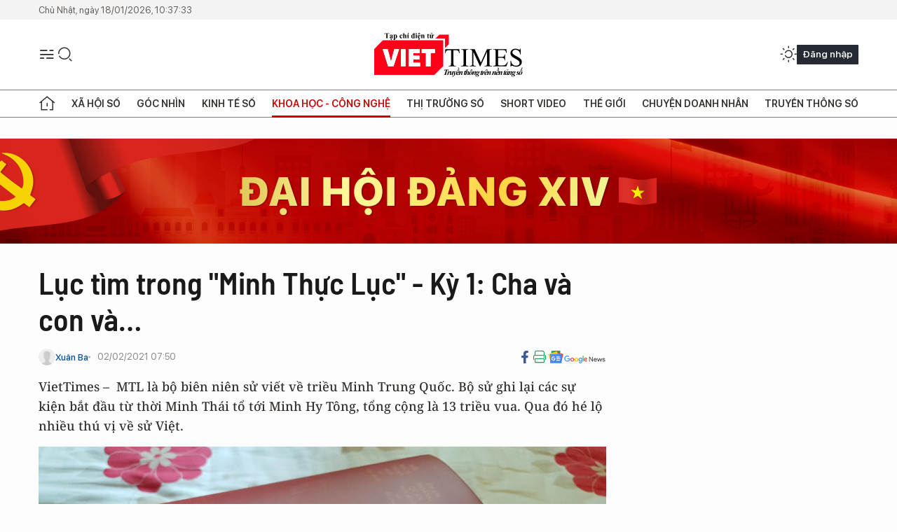

--- FILE ---
content_type: text/html;charset=utf-8
request_url: https://viettimes.vn/luc-tim-trong-minh-thuc-luc-ky-1-cha-va-con-va-post142610.html
body_size: 30647
content:
<!DOCTYPE html> <html lang="vi"> <head> <title>Thấy gì trong chính sử Việt từ "Minh thư thực lục"? | TẠP CHÍ ĐIỆN TỬ VIETTIMES</title> <meta name="description" content="Đọc &#34;Minh thư thực lục&#34; chúng ta biết được khá nhiều điều thú vị về lịch sử Việt Nam."/> <meta name="keywords" content="Minh thư thực lục, Chính sử Việt, Triều Minh, Hồ Quý Ly, Thành nhà Hồ, Hồ Nguyên Trừng"/> <meta name="news_keywords" content="Minh thư thực lục, Chính sử Việt, Triều Minh, Hồ Quý Ly, Thành nhà Hồ, Hồ Nguyên Trừng"/> <meta http-equiv="Content-Type" content="text/html; charset=utf-8" /> <meta http-equiv="X-UA-Compatible" content="IE=edge"/> <meta http-equiv="refresh" content="1800" /> <meta name="revisit-after" content="1 days" /> <meta name="viewport" content="width=device-width, initial-scale=1"> <meta http-equiv="content-language" content="vi" /> <meta name="format-detection" content="telephone=no"/> <meta name="format-detection" content="address=no"/> <meta name="apple-mobile-web-app-capable" content="yes"> <meta name="apple-mobile-web-app-status-bar-style" content="black"> <meta name="apple-mobile-web-app-title" content="TẠP CHÍ ĐIỆN TỬ VIETTIMES"/> <meta name="referrer" content="no-referrer-when-downgrade"/> <link rel="shortcut icon" href="https://cdn.viettimes.vn/assets/web/styles/img/favicon.ico" type="image/x-icon" /> <link rel="preconnect" href="https://cdn.viettimes.vn"/> <link rel="dns-prefetch" href="https://cdn.viettimes.vn"/> <link rel="dns-prefetch" href="//www.google-analytics.com" /> <link rel="dns-prefetch" href="//www.googletagmanager.com" /> <link rel="dns-prefetch" href="//stc.za.zaloapp.com" /> <link rel="dns-prefetch" href="//fonts.googleapis.com" /> <script> var cmsConfig = { domainDesktop: 'https://viettimes.vn', domainMobile: 'https://viettimes.vn', domainApi: 'https://api.viettimes.vn', domainStatic: 'https://cdn.viettimes.vn', domainLog: 'https://log.viettimes.vn', googleAnalytics: 'G-9VXR93J6QG', siteId: 0, pageType: 1, objectId: 142610, adsZone: 162, allowAds: true, adsLazy: true, antiAdblock: true, }; var USER_AGENT=window.navigator&&(window.navigator.userAgent||window.navigator.vendor)||window.opera||"",IS_MOBILE=/Android|webOS|iPhone|iPod|BlackBerry|Windows Phone|IEMobile|Mobile Safari|Opera Mini/i.test(USER_AGENT),IS_REDIRECT=!1;function setCookie(e,o,i){var n=new Date,i=(n.setTime(n.getTime()+24*i*60*60*1e3),"expires="+n.toUTCString());document.cookie=e+"="+o+"; "+i+";path=/;"}function getCookie(e){var o=document.cookie.indexOf(e+"="),i=o+e.length+1;return!o&&e!==document.cookie.substring(0,e.length)||-1===o?null:(-1===(e=document.cookie.indexOf(";",i))&&(e=document.cookie.length),unescape(document.cookie.substring(i,e)))}; </script> <script> if(USER_AGENT && USER_AGENT.indexOf("facebot") <= 0 && USER_AGENT.indexOf("facebookexternalhit") <= 0) { var query = ''; var hash = ''; if (window.location.search) query = window.location.search; if (window.location.hash) hash = window.location.hash; var canonicalUrl = 'https://viettimes.vn/luc-tim-trong-minh-thuc-luc-ky-1-cha-va-con-va-post142610.html' + query + hash ; var curUrl = decodeURIComponent(window.location.href); if(!location.port && canonicalUrl.startsWith("http") && curUrl != canonicalUrl){ window.location.replace(canonicalUrl); } } </script> <meta name="author" content="TẠP CHÍ ĐIỆN TỬ VIETTIMES" /> <meta name="copyright" content="Copyright © 2026 by TẠP CHÍ ĐIỆN TỬ VIETTIMES" /> <meta name="RATING" content="GENERAL" /> <meta name="GENERATOR" content="TẠP CHÍ ĐIỆN TỬ VIETTIMES" /> <meta content="TẠP CHÍ ĐIỆN TỬ VIETTIMES" itemprop="sourceOrganization" name="source"/> <meta content="news" itemprop="genre" name="medium"/> <meta name="robots" content="noarchive, max-image-preview:large, index, follow" /> <meta name="GOOGLEBOT" content="noarchive, max-image-preview:large, index, follow" /> <link rel="canonical" href="https://viettimes.vn/luc-tim-trong-minh-thuc-luc-ky-1-cha-va-con-va-post142610.html" /> <meta property="og:site_name" content="TẠP CHÍ ĐIỆN TỬ VIETTIMES"/> <meta property="og:rich_attachment" content="true"/> <meta property="og:type" content="article"/> <meta property="og:url" content="https://viettimes.vn/luc-tim-trong-minh-thuc-luc-ky-1-cha-va-con-va-post142610.html"/> <meta property="og:image" content="https://cdn.viettimes.vn/images/8f57e31090c6e6a8f88d6b852c8b04f7fcab78341fa0d289da70733897f56125bf19086c74858879bc62cb91fcbe2eeef3e415cc374005f06811fda1da64ba79dced13802b2ea3f99fc26a18450b2c38/03-1699.jpeg.webp"/> <meta property="og:image:width" content="1200"/> <meta property="og:image:height" content="630"/> <meta property="og:title" content="Lục tìm trong &#34;Minh Thực Lục&#34; - Kỳ 1: Cha và con và…"/> <meta property="og:description" content="VietTimes –  MTL là bộ biên niên sử viết về triều Minh Trung Quốc. Bộ sử ghi lại các sự kiện bắt đầu từ thời Minh Thái tổ tới Minh Hy Tông, tổng cộng là 13 triều vua. Qua đó hé lộ nhiều thú vị về sử Việt."/> <meta name="twitter:card" value="summary"/> <meta name="twitter:url" content="https://viettimes.vn/luc-tim-trong-minh-thuc-luc-ky-1-cha-va-con-va-post142610.html"/> <meta name="twitter:title" content="Lục tìm trong &#34;Minh Thực Lục&#34; - Kỳ 1: Cha và con và…"/> <meta name="twitter:description" content="VietTimes –  MTL là bộ biên niên sử viết về triều Minh Trung Quốc. Bộ sử ghi lại các sự kiện bắt đầu từ thời Minh Thái tổ tới Minh Hy Tông, tổng cộng là 13 triều vua. Qua đó hé lộ nhiều thú vị về sử Việt."/> <meta name="twitter:image" content="https://cdn.viettimes.vn/images/8f57e31090c6e6a8f88d6b852c8b04f7fcab78341fa0d289da70733897f56125bf19086c74858879bc62cb91fcbe2eeef3e415cc374005f06811fda1da64ba79dced13802b2ea3f99fc26a18450b2c38/03-1699.jpeg.webp"/> <meta name="twitter:site" content="@TẠP CHÍ ĐIỆN TỬ VIETTIMES"/> <meta name="twitter:creator" content="@TẠP CHÍ ĐIỆN TỬ VIETTIMES"/> <meta property="article:publisher" content="https://web.facebook.com/viettimes.vn" /> <meta property="article:tag" content="Trung Hoa,Hồ Nguyên Trừng,Hồ Quý Ly"/> <meta property="article:section" content="Sách,Truyền thông số,Khoa học - Công nghệ " /> <meta property="article:published_time" content="2021-02-02T14:50:57+0700"/> <meta property="article:modified_time" content="2021-02-04T22:29:22+0700"/> <script type="application/ld+json"> { "@context": "http://schema.org", "@type": "Organization", "name": "TẠP CHÍ ĐIỆN TỬ VIETTIMES", "url": "https://viettimes.vn", "logo": "https://cdn.viettimes.vn/assets/web/styles/img/logo.png", "foundingDate": "2016", "founders": [ { "@type": "Person", "name": "Cơ quan của Hội Truyền thông số Việt Nam" } ], "address": [ { "@type": "PostalAddress", "streetAddress": "Hà Nội", "addressLocality": "Hà Nội City", "addressRegion": "Northeast", "postalCode": "100000", "addressCountry": "VNM" } ], "contactPoint": [ { "@type": "ContactPoint", "telephone": "+84-862-774-832", "contactType": "customer service" }, { "@type": "ContactPoint", "telephone": "+84-932-288-166", "contactType": "customer service" } ], "sameAs": [ "https://www.youtube.com/@TapchiVietTimes", "https://web.facebook.com/viettimes.vn/", "https://www.tiktok.com/@viettimes.vn?lang=vi-VN" ] } </script> <script type="application/ld+json"> { "@context" : "https://schema.org", "@type" : "WebSite", "name": "TẠP CHÍ ĐIỆN TỬ VIETTIMES", "url": "https://viettimes.vn", "alternateName" : "Tạp chí điện tử Viettimes, Cơ quan của Hội Truyền thông số Việt Nam", "potentialAction": { "@type": "SearchAction", "target": { "@type": "EntryPoint", "urlTemplate": "https:\/\/viettimes.vn/search/?q={search_term_string}" }, "query-input": "required name=search_term_string" } } </script> <script type="application/ld+json"> { "@context":"http://schema.org", "@type":"BreadcrumbList", "itemListElement":[ { "@type":"ListItem", "position":1, "item":{ "@id":"https://viettimes.vn/sach/", "name":"Sách" } } ] } </script> <script type="application/ld+json"> { "@context": "http://schema.org", "@type": "NewsArticle", "mainEntityOfPage":{ "@type":"WebPage", "@id":"https://viettimes.vn/luc-tim-trong-minh-thuc-luc-ky-1-cha-va-con-va-post142610.html" }, "headline": "Lục tìm trong &quot;Minh Thực Lục&quot; - Kỳ 1: Cha và con và…", "description": "VietTimes –  MTL là bộ biên niên sử viết về triều Minh Trung Quốc. Bộ sử ghi lại các sự kiện bắt đầu từ thời Minh Thái tổ tới Minh Hy Tông, tổng cộng là 13 triều vua. Qua đó hé lộ nhiều thú vị về sử Việt.", "image": { "@type": "ImageObject", "url": "https://cdn.viettimes.vn/images/8f57e31090c6e6a8f88d6b852c8b04f7fcab78341fa0d289da70733897f56125bf19086c74858879bc62cb91fcbe2eeef3e415cc374005f06811fda1da64ba79dced13802b2ea3f99fc26a18450b2c38/03-1699.jpeg.webp", "width" : 1200, "height" : 675 }, "datePublished": "2021-02-02T14:50:57+0700", "dateModified": "2021-02-04T22:29:22+0700", "author": { "@type": "Person", "name": "Xuân Ba" }, "publisher": { "@type": "Organization", "name": "TẠP CHÍ ĐIỆN TỬ VIETTIMES", "logo": { "@type": "ImageObject", "url": "https:\/\/cdn.viettimes.vn/assets/web/styles/img/logo.png" } } } </script> <link rel="preload" href="https://cdn.viettimes.vn/assets/web/styles/fonts/audio/icomoon.woff" as="font" type="font/woff" crossorigin=""> <link rel="preload" href="https://cdn.viettimes.vn/assets/web/styles/fonts/icomoon/icomoon-12-12-25.woff" as="font" type="font/woff" crossorigin=""> <link rel="preload" href="https://cdn.viettimes.vn/assets/web/styles/fonts/SFProDisplay/SFProDisplay-BlackItalic.woff2" as="font" type="font/woff2" crossorigin=""> <link rel="preload" href="https://cdn.viettimes.vn/assets/web/styles/fonts/SFProDisplay/SFProDisplay-Bold.woff2" as="font" type="font/woff2" crossorigin=""> <link rel="preload" href="https://cdn.viettimes.vn/assets/web/styles/fonts/SFProDisplay/SFProDisplay-Semibold.woff2" as="font" type="font/woff2" crossorigin=""> <link rel="preload" href="https://cdn.viettimes.vn/assets/web/styles/fonts/SFProDisplay/SFProDisplay-Medium.woff2" as="font" type="font/woff2" crossorigin=""> <link rel="preload" href="https://cdn.viettimes.vn/assets/web/styles/fonts/SFProDisplay/SFProDisplay-Regular.woff2" as="font" type="font/woff2" crossorigin=""> <link rel="preload" href="https://cdn.viettimes.vn/assets/web/styles/fonts/BSC/BarlowSemiCondensed-Bold.woff2" as="font" type="font/woff2" crossorigin=""> <link rel="preload" href="https://cdn.viettimes.vn/assets/web/styles/fonts/BSC/BarlowSemiCondensed-SemiBold.woff2" as="font" type="font/woff2" crossorigin=""> <link rel="preload" href="https://cdn.viettimes.vn/assets/web/styles/fonts/NotoSerif/NotoSerif-Bold.woff2" as="font" type="font/woff2" crossorigin=""> <link rel="preload" href="https://cdn.viettimes.vn/assets/web/styles/fonts/NotoSerif/NotoSerif-Medium.woff2" as="font" type="font/woff2" crossorigin=""> <link rel="preload" href="https://cdn.viettimes.vn/assets/web/styles/fonts/NotoSerif/NotoSerif-Regular.woff2" as="font" type="font/woff2" crossorigin=""> <link rel="preload" href="https://cdn.viettimes.vn/assets/web/styles/fonts/PoppinsZ/PoppinsZ-SemiBold.woff2" as="font" type="font/woff2" crossorigin=""> <link rel="preload" href="https://cdn.viettimes.vn/assets/web/styles/fonts/PoppinsZ/PoppinsZ-Medium.woff2" as="font" type="font/woff2" crossorigin=""> <link rel="preload" href="https://cdn.viettimes.vn/assets/web/styles/fonts/PoppinsZ/PoppinsZ-Regular.woff2" as="font" type="font/woff2" crossorigin=""> <link rel="preload" href="https://cdn.viettimes.vn/assets/web/styles/css/main.min-1.0.30.css" as="style"> <link rel="preload" href="https://cdn.viettimes.vn/assets/web/js/main.min-1.0.31.js" as="script"> <link rel="preload" href="https://cdn.viettimes.vn/assets/web/js/detail.min-1.0.14.js" as="script"> <link id="cms-style" rel="stylesheet" href="https://cdn.viettimes.vn/assets/web/styles/css/main.min-1.0.30.css"> <script type="text/javascript"> var _metaOgUrl = 'https://viettimes.vn/luc-tim-trong-minh-thuc-luc-ky-1-cha-va-con-va-post142610.html'; var page_title = document.title; var tracked_url = window.location.pathname + window.location.search + window.location.hash; var cate_path = 'sach'; if (cate_path.length > 0) { tracked_url = "/" + cate_path + tracked_url; } </script> <script async="" src="https://www.googletagmanager.com/gtag/js?id=G-9VXR93J6QG"></script> <script> if(!IS_REDIRECT){ window.dataLayer = window.dataLayer || []; function gtag(){dataLayer.push(arguments);} gtag('js', new Date()); gtag('config', 'G-9VXR93J6QG', {page_path: tracked_url}); } </script> </head> <body class="detail-normal"> <div id="sdaWeb_SdaMasthead" class="rennab banner-top" data-platform="1" data-position="Web_SdaMasthead" style="display:none"> </div> <header class="site-header"> <div class="top-header"> <time class="time" id="today"></time> </div> <div class="grid"> <div class="menu-search"> <i class="ic-menu"></i> <div class="search"> <i class="ic-search"></i> <div class="search-form"> <div class="advance-search"> <input type="text" class="txtsearch" placeholder="Nhập từ khóa cần tìm"> <select id="dlMode" class="select-mode"> <option value="4" selected="">Tìm theo tiêu đề</option> <option value="5">Bài viết</option> <option value="2">Tác giả</option> </select> </div> <button type="button" class="btn btn_search" aria-label="Tìm kiếm"> <i class="ic-search"></i>Tìm kiếm </button> </div> </div> </div> <a class="logo" href="https://viettimes.vn" title="TẠP CHÍ ĐIỆN TỬ VIETTIMES">TẠP CHÍ ĐIỆN TỬ VIETTIMES</a> <div class="hdr-action"> <a href="javascript:void(0);" class="notification" title="Nhận thông báo"> <i class="ic-notification"></i> </a> <a href="javascript:void(0);" class="dark-mode" title="Chế độ tối"> <i class="ic-sun"></i> <i class="ic-moon"></i> </a> <div class="wrap-user user-profile"></div> </div> </div> <ul class="menu"> <li class="main"> <a href="/" class="menu-heading" title="Trang chủ"><i class="ic-home"></i></a> </li> <li class="main" data-id="175"> <a class="menu-heading" href="https://viettimes.vn/xa-hoi-so/" title="Xã hội số">Xã hội số</a> <div class="cate-news loading" data-zone="175"></div> </li> <li class="main" data-id="115"> <a class="menu-heading" href="https://viettimes.vn/goc-nhin-truyen-thong/" title="Góc nhìn">Góc nhìn</a> <div class="cate-news loading" data-zone="115"></div> </li> <li class="main" data-id="3"> <a class="menu-heading" href="https://viettimes.vn/kinh-te-so/" title="Kinh tế số">Kinh tế số</a> <div class="cate-news loading" data-zone="3"></div> </li> <li class="main" data-id="109"> <a class="menu-heading active" href="https://viettimes.vn/khoa-hoc-cong-nghe/" title="Khoa học - Công nghệ ">Khoa học - Công nghệ </a> <div class="cate-news loading" data-zone="109"></div> </li> <li class="main" data-id="189"> <a class="menu-heading" href="https://viettimes.vn/thi-truong-so/" title="Thị trường số">Thị trường số</a> <div class="cate-news loading" data-zone="189"></div> </li> <li class="main" data-id="195"> <a class="menu-heading" href="https://viettimes.vn/short/" title="Short Video">Short Video</a> <div class="cate-news loading" data-zone="195"></div> </li> <li class="main" data-id="121"> <a class="menu-heading" href="https://viettimes.vn/the-gioi/" title="Thế giới">Thế giới</a> <div class="cate-news loading" data-zone="121"></div> </li> <li class="main" data-id="38"> <a class="menu-heading" href="https://viettimes.vn/doanh-nghiep-doanh-nhan/" title="Chuyện doanh nhân ">Chuyện doanh nhân </a> <div class="cate-news loading" data-zone="38"></div> </li> <li class="main" data-id="116"> <a class="menu-heading" href="https://viettimes.vn/vdca/" title="Truyền thông số">Truyền thông số</a> <div class="cate-news loading" data-zone="116"></div> </li> </ul> </header> <div class="big-menu-vertical"> <div class="hdr-action"> <i class="ic-close">close</i> <a href="#" class="notification"> <i class="ic-notification"></i> </a> <a href="#" class="dark-mode hidden"> <i class="ic-sun"></i> <i class="ic-moon"></i> </a> <a href="#" class="btn-modal" data-target="loginModal"> Đăng nhập </a> </div> <ul class="menu"> <li class="main"> <a href="/" class="menu-heading" title="Trang chủ"><i class="ic-home"></i>Trang chủ</a> </li> <li class="main"> <a class="menu-heading" href="https://viettimes.vn/xa-hoi-so/" title="Xã hội số">Xã hội số</a> <i class="ic-chevron-down"></i> <ul class="sub-menu"> <li class="main"> <a href="https://viettimes.vn/xa-hoi-su-kien/" title="Xã hội">Xã hội</a> </li> <li class="main"> <a href="https://viettimes.vn/phap-luat/" title="Pháp luật">Pháp luật</a> </li> <li class="main"> <a href="https://viettimes.vn/xa-hoi/y-te/" title="Y tế">Y tế</a> </li> </ul> </li> <li class="main"> <a class="menu-heading" href="https://viettimes.vn/goc-nhin-truyen-thong/" title="Góc nhìn">Góc nhìn</a> </li> <li class="main"> <a class="menu-heading" href="https://viettimes.vn/kinh-te-so/" title="Kinh tế số">Kinh tế số</a> <i class="ic-chevron-down"></i> <ul class="sub-menu"> <li class="main"> <a href="https://viettimes.vn/bat-dong-san/" title="Bất động sản">Bất động sản</a> </li> <li class="main"> <a href="https://viettimes.vn/kinh-te-du-lieu/du-lieu/" title="Dữ liệu">Dữ liệu</a> </li> <li class="main"> <a href="https://viettimes.vn/kinh-te-du-lieu/quan-tri/" title="Kinh Doanh">Kinh Doanh</a> </li> <li class="main"> <a href="https://viettimes.vn/chung-khoan/" title="Chứng khoán">Chứng khoán</a> </li> </ul> </li> <li class="main"> <a class="menu-heading active" href="https://viettimes.vn/khoa-hoc-cong-nghe/" title="Khoa học - Công nghệ ">Khoa học - Công nghệ </a> <i class="ic-chevron-down"></i> <ul class="sub-menu"> <li class="main"> <a href="https://viettimes.vn/ai/" title="AI">AI</a> </li> <li class="main"> <a href="https://viettimes.vn/cong-nghe/chuyen-doi-so/" title="Chuyển đổi số">Chuyển đổi số</a> </li> <li class="main"> <a href="https://viettimes.vn/ha-tang-so/" title="Hạ tầng số">Hạ tầng số</a> </li> </ul> </li> <li class="main"> <a class="menu-heading" href="https://viettimes.vn/thi-truong-so/" title="Thị trường số">Thị trường số</a> <i class="ic-chevron-down"></i> <ul class="sub-menu"> <li class="main"> <a href="https://viettimes.vn/oto-xe-may/" title="Xe">Xe</a> </li> <li class="main"> <a href="https://viettimes.vn/san-pham-dich-vu/" title="Sản phẩm dịch vụ">Sản phẩm dịch vụ</a> </li> <li class="main"> <a href="https://viettimes.vn/tu-van-tieu-dung/" title="Tư vấn tiêu dùng">Tư vấn tiêu dùng</a> </li> </ul> </li> <li class="main"> <a class="menu-heading" href="https://viettimes.vn/the-gioi/" title="Thế giới">Thế giới</a> <i class="ic-chevron-down"></i> <ul class="sub-menu"> <li class="main"> <a href="https://viettimes.vn/chuyen-la/" title="Chuyện lạ">Chuyện lạ</a> </li> <li class="main"> <a href="https://viettimes.vn/the-gioi/phan-tich/" title="Phân tích">Phân tích</a> </li> <li class="main"> <a href="https://viettimes.vn/cong-nghe-moi/" title="Công nghệ mới">Công nghệ mới</a> </li> </ul> </li> <li class="main"> <a class="menu-heading" href="https://viettimes.vn/doanh-nghiep-doanh-nhan/" title="Chuyện doanh nhân ">Chuyện doanh nhân </a> </li> <li class="main"> <a class="menu-heading" href="https://viettimes.vn/vdca/" title="Truyền thông số">Truyền thông số</a> </li> <li class="main"> <a class="menu-heading" href="https://viettimes.vn/multimedia/" title="Viettimes Media">Viettimes Media</a> <i class="ic-chevron-down"></i> <ul class="sub-menu"> <li class="main"> <a href="https://viettimes.vn/anh/" title="Ảnh">Ảnh</a> </li> <li class="main"> <a href="https://viettimes.vn/video/" title="Video">Video</a> </li> <li class="main"> <a href="https://viettimes.vn/short/" title="Short Video">Short Video</a> </li> <li class="main"> <a href="https://viettimes.vn/emagazine/" title="Emagazine">Emagazine</a> </li> <li class="main"> <a href="https://viettimes.vn/infographic/" title="Infographic">Infographic</a> </li> </ul> </li> </ul> </div> <div class="site-body"> <div id="sdaWeb_SdaAfterMenu" class="rennab " data-platform="1" data-position="Web_SdaAfterMenu" style="display:none"> </div> <div class="container"> <div id="sdaWeb_SdaTop" class="rennab " data-platform="1" data-position="Web_SdaTop" style="display:none"> </div> <div class="col"> <div class="main-col"> <div class="article"> <div class="article__header"> <h1 class="article__title cms-title "> Lục tìm trong "Minh Thực Lục" - Kỳ 1: Cha và con và… </h1> <div class="article__meta"> <div class="wrap-meta"> <div class="author"> <div class="wrap-avatar"> <img src="https://cdn.viettimes.vn/assets/web/styles/img/no-ava.png" alt="Xuân Ba"> </div> <div class="author-info"> <a class="name" href="#" title="Xuân Ba">Xuân Ba</a> </div> </div> <time class="time" datetime="2021-02-02T14:50:57+0700" data-time="1612252257" data-friendly="false">02/02/2021 14:50</time> <meta class="cms-date" itemprop="datePublished" content="2021-02-02T14:50:57+0700"> </div> <div class="social article__social"> <a href="javascript:void(0);" class="item" data-href="https://viettimes.vn/luc-tim-trong-minh-thuc-luc-ky-1-cha-va-con-va-post142610.html" data-rel="facebook" title="Facebook"> <i class="ic-facebook"></i> </a> <a href="javascript:void(0);" class="sendprint" title="In bài viết"><i class="ic-print"></i></a> <a href="https://news.google.com/publications/CAAiEE6ezvPKAM1ok3I5MxAd5DYqFAgKIhBOns7zygDNaJNyOTMQHeQ2?hl=vi" target="_blank" title="Google News"> <i class="ic-gg-news"> </i> </a> </div> </div> <div class="article__sapo cms-desc"> VietTimes –&nbsp; MTL là bộ biên niên sử viết về triều Minh Trung Quốc. Bộ sử ghi lại các sự kiện bắt đầu từ thời Minh Thái tổ tới Minh Hy Tông, tổng cộng là 13 triều vua. Qua đó hé lộ nhiều thú vị về sử Việt. </div> <div id="sdaWeb_SdaArticleAfterSapo" class="rennab " data-platform="1" data-position="Web_SdaArticleAfterSapo" style="display:none"> </div> <figure class="article__avatar "> <img class="cms-photo" src="https://cdn.viettimes.vn/images/6b350ee095880657b273e286db1d969ecf7844eca70a753f1822287fb40a50c42d8ed8c568e2e9d92b652961b7a70803dced13802b2ea3f99fc26a18450b2c38/03-1699.jpeg" alt="Bộ Minh thực lục ( MTL) của NXB Hà Nội." cms-photo-caption="Bộ Minh thực lục ( MTL) của NXB Hà Nội."/> <figcaption>Bộ Minh thực lục ( MTL) của NXB Hà Nội.</figcaption> </figure> <div id="sdaWeb_SdaArticleAfterAvatar" class="rennab " data-platform="1" data-position="Web_SdaArticleAfterAvatar" style="display:none"> </div> </div> <div class="article__social features"> <a href="javascript:void(0);" class="item fb" data-href="https://viettimes.vn/luc-tim-trong-minh-thuc-luc-ky-1-cha-va-con-va-post142610.html" data-rel="facebook" title="Facebook"> <i class="ic-facebook"></i> </a> <a href="javascript:void(0);" class="print sendprint" title="In bài viết"><i class="ic-print"></i></a> <a href="javascript:void(0);" class="mail sendmail" data-href="https://viettimes.vn/luc-tim-trong-minh-thuc-luc-ky-1-cha-va-con-va-post142610.html" data-rel="Gửi mail"> <i class="ic-mail"></i> </a> <a href="javascript:void(0);" class="item link" data-href="https://viettimes.vn/luc-tim-trong-minh-thuc-luc-ky-1-cha-va-con-va-post142610.html" data-rel="copy"> <i class="ic-link"></i> </a> <a href="javascript:void(0);" onclick="ME.sendBookmark(this,142610);" class="bookmark btnBookmark hidden" title="Lưu tin" data-type="1" data-id="142610"> <i class="ic-bookmark"></i>Lưu tin </a> </div> <div class="article__body zce-content-body cms-body" itemprop="articleBody"> <p><em><strong>LTG: </strong>Một cố gắng lớn của NXB Hà Nội cùng một số đối tác mới đây đã khiến sự đọc nước nhà thêm phần xôm tụ. Đó là bộ </em>Minh thực lục (MTTL)<em> được xuất bản với hơn ba ngàn trang in khổ 16x24cm. Sách được chuyển ngữ và chú thích bởi dịch giả nổi tiếng Hồ Bạch Thảo. Lại có phần chăm sóc hiệu đính, bổ chú của nhà nghiên cứu Phạm Hoàng Quân.</em></p>
<p><em>MTL</em><em> là bộ biên niên sử viết về triều Minh Trung Quốc. Bộ sử ghi lại các sự kiện bắt đầu từ thời Minh Thái tổ tới Minh Hy Tông, tổng cộng là 13 triều vua.</em></p>
<p><em> Trước nay, MTL từng được những nhà làm sử Việt từ thời Hậu Lê, Lê Trịnh, thời Nguyễn, thời Pháp và gần đây là các học giả Hoàng Xuân Hãn, Đào Duy Anh, Trần Văn Giáp… cần mẫn tiếp cận được văn bản gốc. Và bây giờ bạn đọc, những ai lưu tâm tới sử nước nhà, đặc biệt là thời hậu Lê giai đoạn cuộc kháng chiến chống quân Minh của Bình Định Vương Lê Lợi có thể bỏ ra số tiền khoảng 1,5 triệu đồng để có 3 tập MTL!</em></p>
<p><em> Đã đành MTL đã và đang đáp ứng nhu cầu tìm hiểu nghiên cứu nhiều lĩnh vực như sử, văn , khảo cổ, dư địa chí… Và khi tiếp cận với MTL, bạn đọc có thể đối chiếu so sánh với chính sử nước nhà như "</em>Toàn thư"<em> để thấy những hạt sạn và sự không toàn bích của bộ cổ sử Trung Hoa mang tên MTL này.</em></p>
<p><em> Rất mong những kiềm chế, bình tĩnh trước những ghi chép cùng nhận xét chưa được khách quan thỏa đáng thậm chí sai lệch trong MTL mà người chú thích lẫn hiệu đính trong lần xuất bản này đã công phu chỉ ra.</em></p>
<p><em> Xin nhường lời cho các nhà nghiên cứu. Người viết bài này chỉ mạo muội khi lục tìm trong </em><em>MTL </em><em>vài chuyện mà trước nay chưa thấy và chép thiếu lẫn sai lệch trong chính sử Việt. </em></p>
<p><strong>Kỳ I: </strong><strong>Cha và con và…</strong></p>
<p>Mượn lời nhà văn Nguyễn Khải để nói về Hồ Quý Ly con trai là Hồ Hán Thương, Hồ Nguyên Trừng.</p>
<p>MTL ghi lại thời điểm cuối cùng vị vua đầu của triều Hồ cùng thuộc hạ.</p>
<p><em> Ngày 11-5 năm Vĩnh Lạc thứ 5 tức là ngày 16-6 năm 1407.</em></p>
<p><em> Quân Trương Phụ cùng Mộc Thạnh vượt qua Quyết Giang tiến vào cửa biển Kỳ La ( Kỳ Anh, Hà Tĩnh) thuộc châu Nhật Nam. Đánh nhau giặc bỏ chạy. Bắt sống được đầu sỏ giặc là Lê Quý Ly. Lại bắt được Trừng ( Hồ Nguyên Trừng) trong núi nơi gần cửa bể.</em></p>
<p>… Ngày 12 tháng 5 năm Vĩnh Lạc V (17/6/1407)<em>: Dân bản xứ An Nam là bọn Vũ Như Khanh bắt được ngụy Quốc vương nước Đại Ngu Lê Thương (…) tại núi Vọng Cao, cửa biển Vĩnh Áng.</em></p>
<div class="sda_middle"> <div id="sdaWeb_SdaArticleMiddle" class="rennab fyi" data-platform="1" data-position="Web_SdaArticleMiddle"> </div>
</div>
<p>(Dẫn theo <em>Minh thực lục,</em> NXB Hà Nội 2019 Tập I trang 204 và 205).</p>
<table class="picture" align="center"> <tbody> <tr> <td class="pic"><img data-image-id="355745" src="[data-uri]" class="lazyload cms-photo" data-large-src="https://cdn.viettimes.vn/images/d2d8ecceb7f9fb92fdc6d38a7b8876b18856e776859b9dad1e334026beff9a8d1fd319aada223388da76aad42dadce899397c350fe49fcaf4b835b5971c4abf9/01-6224.jpeg" data-src="https://cdn.viettimes.vn/images/6b350ee095880657b273e286db1d969ecf7844eca70a753f1822287fb40a50c430bccf5a2efc497fd248f4195fe3e582dced13802b2ea3f99fc26a18450b2c38/01-6224.jpeg" alt="Bộ sách &amp;quot;Minh thực lục&amp;quot;." title="Bộ sách &amp;quot;Minh thực lục&amp;quot;."></td> </tr> <tr> <td class="caption"> <p>Bộ sách "Minh thực lục".</p></td> </tr> </tbody>
</table>
<p>Tiếc thay và cũng hơi bị khó hiểu là các cuốn sử Đại Việt lẫn Trung Hoa đều không đề cập gì đến số phận của Quý Ly sau khi bị quân Minh bắt như thế nào? Lục tìm trong MTL về các đời vua Minh, tịnh không thấy dòng nào đề cập đến?</p>
<p><em>Đại Việt Sử ký toàn thư</em> ( Toàn thư) cũng chỉ đôi ba dòng về thân phận bi thảm của các quan triều Hồ sau khi bị sa vào tay giặc : “<em>Nhà Minh vờ cho Vương Nhữ Tương, Đồng Ngạn Hú, Nguyễn Quân, Lê Sứ Khải đi Kinh Bắc (có lẽ là ám chỉ Bắc Kinh) các chức thị lang và tham chính ở Sơn Tây, Thiểm Tây, Sơn Đông, sai người đưa đi, đến nửa đường thì giết”</em>.</p>
<p>Hơn mười năm trước, đã có vài tờ báo viết về việc tìm mộ Hồ Quý Ly trên đất Trung Hoa mênh mông. Trong đó tạm khả tín là cuộc truy tầm mệt nhọc gian nan của nhà sử học Trần Văn Giáp đầu những năm 60 cùng với một môn đệ là nhà khảo cổ Đỗ Đình Truật. Giáo sư Trần Văn Giáp, nhà nghiên cứu sử, ngôn ngữ và dân tộc học nổi tiếng ở Việt Nam, tuổi đã hơn 60 (sinh năm 1898). Còn Đỗ Đình Truật 30 tuổi, được cử sang du học ở Trung Quốc. Họ đi nhiều địa phương, đến cả Dinh Tổng đốc Lưỡng Quảng, tìm hiểu tàng thư cổ của Việt Nam ở Côn Minh - Vân Nam, xem xét nghiên cứu kỹ các tài liệu, các bản đồ sưu tập được. Bao nhiêu là thời gian và công sức, nhưng cuối cùng mộ vị vua nhà Hồ vẫn chỉ là bóng chim tăm cá!</p>
<table class="picture" align="center"> <tbody> <tr> <td class="pic"><img data-image-id="355746" src="[data-uri]" class="lazyload cms-photo" data-large-src="https://cdn.viettimes.vn/images/d2d8ecceb7f9fb92fdc6d38a7b8876b18856e776859b9dad1e334026beff9a8de653f6bfcd6dfd826fdd4cee7f01801e9397c350fe49fcaf4b835b5971c4abf9/02-5692.jpeg" data-src="https://cdn.viettimes.vn/images/6b350ee095880657b273e286db1d969ecf7844eca70a753f1822287fb40a50c4aec749dc3ba82c9ef9f066b66d749bd2dced13802b2ea3f99fc26a18450b2c38/02-5692.jpeg" alt="Thành nhà Hồ." title="Thành nhà Hồ."></td> </tr> <tr> <td class="caption"> <p>Thành nhà Hồ.</p></td> </tr> </tbody>
</table>
<p>Và còn vài cuộc tìm mộ Hồ Quý Ly cũng như Hồ Nguyên Trừng khác nữa của những tình nguyện viên vốn sốt mến với lịch sử nước nhà. Đã khoang vùng được tọa độ mộ Hồ Quý Ly tại núi Chung Sơn ( Lão tử sơn) thuộc thành phố Nam Kinh tỉnh Giang Tô. Nhưng đành bỏ cuộc vì nhiều nguyên nhân.</p>
<p>Sử không biên, sách hậu thế thì chỉ chép mơ hồ! Có ý gì đây? Phải chăng các sử quan trong MTL muốn tuyệt diệt các kênh để hậu thế Đại Việt tìm đến phần mộ vị vua tiếng tăm lẫn tai tiếng ở ngôi chỉ có 7 năm nhưng với chính sách cải cách độc đáo khiến thiên hạ sau 700 năm vẫn không dứt những luận bàn? Và là tác giả của ngôi thành đá Thành Nhà Hồ độc nhất vô nhị ở Đông Nam Á vừa được UNESCO tôn vinh là Di sản của nhân loại. Như một cách để tôn vinh cùng chiêu tuyết cho Hồ Quý Ly?</p>
<p>Một sự kiện có thể nói là hy hữu, người được quân đội Minh tế khi sống lẫn chết. Người đó là Hồ Nguyên Trừng.</p>
<p>Hồ Nguyên Trừng là con trưởng của Hồ Quí Ly, lẽ thường là phải được cha giao cho ngôi báu, nhưng vua cha Hồ Quý Ly đã đưa người em trai của Hồ Nguyên Trừng là Hồ Hán Thương lên thay.</p>
<p>Trừng không được làm vua nhưng vẫn được Hồ Quý Ly ban quyền Tổng chỉ huy quân đội. Sử chép khi họa ngoại xâm quân Minh sắp sang, mối lo lớn nhất của Trừng là sợ dân không theo, nên đã thẳng thừng tâu với Quí Ly “Thần không sợ đánh, chỉ sợ lòng dân không theo mà thôi.”</p>
<p>Lòng dân? Có thể do công cuộc cải cách nhanh, nóng vội muốn hưng thịnh đất nước trong một thời gian ngắn, những chính sách hà khắc của Hồ Quý Ly khiến lòng người ly tán?.</p>
<p>Khi bị bắt giải về Yên Kinh, con trai Hồ Quý Ly Hồ Nguyên Trừng có lẽ cầm chắc cái chết!</p>
<div class="sda_middle"> <div id="sdaWeb_SdaArticleMiddle1" class="rennab fyi" data-platform="1" data-position="Web_SdaArticleMiddle1"> </div>
</div>
<p><strong> Nhưng không phải vậy!</strong></p>
<p>Có thể tìm thấy ở MTL vài dòng loáng thoáng về nhân vật tù binh độc nhất vô nhị ấy.</p>
<p><em> “Ngày 3 tháng Giêng năm Tuyên Đức thứ 33 (18/1/1428) Mệnh Hữu Thị Lang bộ Công Lê Trừng tại nơi hành tại được cấp lương tháng toàn bằng gạo. Trừng là anh của chúa ngụy cũ An Nam, Lê Thương. Trước kia Trừng bị bắt đến kinh đô, Thái Tông Văn Hoàng đế xá tội và dùng; khởi đầu trao chức Chủ sự bộ Công, Thiên tử (Tuyên Tông) tức vị được thăng Lang trung nội thần. Nghe tâu nhà nghèo, bèn thăng chức Thị lang; đến nay lại ra lệnh cấp bổng hàng tháng toàn bằng gạo. ( MTL NXB Hà Nội 2019. Tập 2. Trang 185)</em></p>
<p>Đây cũng là thời điểm ở bên nước cục diện cuộc kháng chiến chống quân Minh đang hồi quyết liệt. Thời điểm Chủ sự Bộ Công nhà Minh Hồ Nguyên Trừng được cấp bổng bằng gạo hằng tháng cũng là mấy tháng trước, tướng nhà Minh An Viễn hầu Liễu Thăng bị nghĩa quân Lê Lợi chém đầu tại Ải Chi Lăng, thượng thư Hoàng Phúc trói tay để tự xin hàng.</p>
<p>Cũng không khỏi ngạc nhiên và phân vân trước một mảng sử của triều Minh. Bởi ở chức chủ sự Bộ Công rồi mà Hồ Nguyên Trừng vẫn than nhà nghèo khiến vua Minh phải cấp lương bằng gạo hàng tháng? Vậy số lương thực này là bao nhiêu cân ta hoặc ki lô gam?</p>
<p>Tìm hiểu về Hồ Nguyên Trừng, ngoài những dòng sơ sài trong MTL phải cậy nhờ đến sử cũ. Những sách ấy ghi lại Hồ Nguyên Trừng làm quan đến chức tả thị lang (tương đương thứ trưởng) nhưng sau này các bộ Minh sử được xuất bản lại ghi đầy đủ hơn thì Hồ Nguyên Trừng đã được phong đến chức thượng thư bộ Công (tương đương bộ trưởng), ngoài chế tạo vũ khí còn chuyên chế tạo đồ ngự dụng cho nhà vua sử dụng.</p>
<p>Khó hình dung được một người không phải người Hán, mà là dân Nam, lại là tù binh mà được vua Minh hậu đãi đến vậy? Điều này chứng tỏ nhà Minh rất thực dụng khi sử dụng người tài không phân biệt lý lịch nhưng cũng cho thấy tài năng kiệt xuất của Hồ Nguyên Trừng.</p>
<p>Cuốn <em>Hoàng triều kỳ sự thuật</em> (Thuật việc lạ thời triều Minh) sử gia nổi tiếng thời Minh, Vương Thế Trinh đã chép thế này: “Một người Giao Chỉ, tên Lê Trừng, chưa hề đậu đại khoa ( tiến sĩ) lại được đặc cách giữ chức Thượng thư bộ Công!”</p>
<table class="picture" align="center"> <tbody> <tr> <td class="pic"><img data-image-id="355747" src="[data-uri]" class="lazyload cms-photo" data-large-src="https://cdn.viettimes.vn/images/[base64]/mot-mau-sung-phao-cua-tac-gia-ho-nguyen-trung-o-binh-truong-cuc-5186.jpeg" data-src="https://cdn.viettimes.vn/images/[base64]/mot-mau-sung-phao-cua-tac-gia-ho-nguyen-trung-o-binh-truong-cuc-5186.jpeg" alt="Một mẫu súng pháo của tác giả Hồ Nguyên Trừng ở Binh trượng cục." title="Một mẫu súng pháo của tác giả Hồ Nguyên Trừng ở Binh trượng cục."></td> </tr> <tr> <td class="caption"> <p><strong><em>Một mẫu súng pháo của tác giả Hồ Nguyên Trừng ở</em></strong><em> <strong>Binh trượng cục.</strong></em></p></td> </tr> </tbody>
</table>
<p>Rồi sách <em>Vạn Lịch dã hoạch biên</em> ca tụng Lê Trừng là người đầu tiên chế tạo hỏa khí cho Trung Quốc: “Bản triều (triều Minh) dùng hỏa khí đánh giặc, là chiến cụ công hiệu bậc nhất từ xưa đến nay; nhưng sự tinh diệu của khí giới này, có được từ khi Văn Hoàng đế (Thái Tông) bình Giao Chỉ. Tức dùng ngụy Tướng quốc Ðại vương Lê Trừng nước Việt làm quan bộ Công chuyên việc chế tạo và lưu truyền từ đấy. Nay trong cấm quân có cơ quan gọi là Thần Cơ doanh, binh sĩ doanh này là những người chuyên chế tạo hỏa pháo. Người đương thời cho rằng các kỹ thuật thần kỳ từ xưa đền nay, không thể hơn được.”</p>
<p>Sách <em>Minh sử cảo từng </em>chép nhà Minh lập cả một binh đoàn sử dụng súng, sau này đánh nhau với Mông Cổ đã phát huy tác dụng rất cao. Vì vậy <em>Minh sử cảo</em> còn ghi lại là quân Minh khi tế súng đều tế Hồ Nguyên Trừng như là thần súng.</p>
<p>Có thủ tục tế trong cung đình “Kim Cổ hiệu giác thiết pháo chi thần” tức tế Lê Trừng. Sách <em>Dã ký</em> chép thêm: “Nay phàm tế binh khí đều tế Lê Trừng.”</p>
<p>Khá thú vị khi tìm thấy ở MTL những dòng hiếm hoi không có trong sử Việt.</p>
<div class="sda_middle"> <div id="sdaWeb_SdaArticleMiddle2" class="rennab fyi" data-platform="1" data-position="Web_SdaArticleMiddle2"> </div>
</div>
<p><em>“Ngày 17 tháng 3 năm Tuyên Đức thứ nhất (24/4/1426) </em>Bộ Lại tâu về việc Lê Trừng thuộc bộ Công. Trừng trải qua 9 năm không đến bộ nạp lý lịch; nay trải qua 2 lần khảo xét mới nạp lý lịch, như vậy trái với quy chế. Thiên tử phán: ‘Trừng có tội lớn tại An Nam, Hoàng tổ (vua Minh Thái Tổ) tha và dùng. Nay phạm tội nhỏ, có thể tha được.”<em> (MTL, NXB Hanoi trang 139)</em></p>
<p><em> Đó là chuyện suốt 9 năm Hồ Nguyên Trừng không biết nguyên nhân gì đã không đến nạp lý lịch cho bộ Công</em><em>.</em> Việc làm này trái với qui định hành chánh thời bấy giờ, ắt phải được bạn đồng liêu, cùng cấp chỉ huy trực tiếp nhắc nhở; nhưng Trừng không thay đổi ý định, để cuối cùng bị bộ Hộ đàn hạch và vua nhà minh phải đích thân để mắt tới. Và may thay đã tha tội cho Hồ Nguyên Trừng!</p>
<p>Lý giải và nên hiểu ra sao với hành động chống đối này? Chỉ có thể là thái độ ngầm rằng, <em>ta không thèm chức tước của các ngươi!</em> Một phản ứng yếu ớt đại loại, ta bị các người ép vào con đường cùng chỉ vì nghĩ đến mạng sống mà ta đành ngậm miệng đó thôi. Và cái việc ta nghĩ ra các mẹo chế tác súng ống cũng chỉ là do thời thế do bị ép buộc?</p>
<p>Nhưng Hồ Nguyên Trừng đang nằm trong tay những kẻ mưu kế thâm hậu!</p>
<p>Lạ thay chúng không o ép bắt khoan bắt nhặt theo kiểu thói thường mà lại tiếp tục… thăng chức bổng lộc hậu hĩ cho Hồ Nguyên Trừng. Bằng cớ là ở thời vua Tuyên Tông, Trừng được thăng chức Hữu Thị Lang ( tương đương thứ trưởng), rồi Lang trung.</p>
<div class="article-relate" data-source="related-news"> <article class="story"> <figure class="story__thumb"> <a class="cms-link" href="https://viettimes.vn/luc-tim-trong-minh-thuc-luc-ky-ii-giac-mong-cua-ong-gia-nguoi-nam-post142612.html" title="Lục tìm trong Minh Thực Lục - Kỳ II: Giấc mộng của ông già người Nam"> <img class="lazyload" src="[data-uri]" data-src="https://cdn.viettimes.vn/images/d5aff7871d196fcf488487b88a17790ee2ae85386a313a25781303232d7c1fcafd175118f55e7a31313b6cd2557fea260d4cc1889122198eb238135c40cf9b8e/01-818.jpeg.webp" alt="Bộ sách &quot;Minh Thực Lục&quot;"> <noscript> <img src="https://cdn.viettimes.vn/images/d5aff7871d196fcf488487b88a17790ee2ae85386a313a25781303232d7c1fcafd175118f55e7a31313b6cd2557fea260d4cc1889122198eb238135c40cf9b8e/01-818.jpeg.webp" alt="Bộ sách &quot;Minh Thực Lục&quot;" class="image-fallback"> </noscript></a> </figure> <h2 class="story__heading" data-tracking="142612"><a class="cms-link " href="https://viettimes.vn/luc-tim-trong-minh-thuc-luc-ky-ii-giac-mong-cua-ong-gia-nguoi-nam-post142612.html" title="Lục tìm trong Minh Thực Lục - Kỳ II: Giấc mộng của ông già người Nam"> Lục tìm trong Minh Thực Lục - Kỳ II: Giấc mộng của ông già người Nam </a></h2> </article>
</div> <div id="sdaWeb_SdaArticleAfterBody" class="rennab " data-platform="1" data-position="Web_SdaArticleAfterBody" style="display:none"> </div> <div class="related-news"> <h3 class="box-heading"> <span class="title">Tin liên quan</span> </h3> <div class="box-content" data-source="related-news"> <article class="story"> <h2 class="story__heading" data-tracking="135387"> <a class="cms-link " href="https://viettimes.vn/bo-sach-canh-dieu-co-sach-dien-tu-va-phim-chu-trong-ren-nhan-cach-cho-hoc-sinh-post135387.html" title="Bộ sách Cánh diều có sách điện tử và phim, chú trọng rèn nhân cách cho học sinh"> <i class="ic-type-video"></i> Bộ sách Cánh diều có sách điện tử và phim, chú trọng rèn nhân cách cho học sinh </a> </h2> </article> <article class="story"> <h2 class="story__heading" data-tracking="138667"> <a class="cms-link " href="https://viettimes.vn/giai-sach-hay-canh-cong-tri-thuc-truc-tuyen-ngay-cang-khang-dinh-suc-hut-post138667.html" title="Giải Sách hay - cánh cổng tri thức trực tuyến ngày càng khẳng định sức hút"> Giải Sách hay - cánh cổng tri thức trực tuyến ngày càng khẳng định sức hút </a> </h2> </article> <article class="story"> <h2 class="story__heading" data-tracking="142275"> <a class="cms-link " href="https://viettimes.vn/gs-phan-van-truong-nha-van-le-van-nghia-ngay-xua-an-tet-nay-tet-an-minh-post142275.html" title="GS Phan Văn Trường, nhà văn Lê Văn Nghĩa: Ngày xưa ăn Tết, nay Tết ăn mình "> GS Phan Văn Trường, nhà văn Lê Văn Nghĩa: Ngày xưa ăn Tết, nay Tết ăn mình </a> </h2> </article> </div> </div> <div id="sdaMobile_SdaArticleAfterRelated" class="rennab " data-platform="1" data-position="Mobile_SdaArticleAfterRelated" style="display:none"> </div> <div class="article__tag"> <h3 class="box-heading"> <span class="title">Từ khóa: </span> </h3> <div class="box-content"> <a href="https://viettimes.vn/tu-khoa/trung-hoa-tag138130.html" title="Trung Hoa">#Trung Hoa</a> <a href="https://viettimes.vn/tu-khoa/ho-nguyen-trung-tag138172.html" title="Hồ Nguyên Trừng">#Hồ Nguyên Trừng</a> <a href="https://viettimes.vn/tu-khoa/ho-quy-ly-tag138170.html" title="Hồ Quý Ly">#Hồ Quý Ly</a> </div> </div> <div id="sdaWeb_SdaArticleAfterTag" class="rennab " data-platform="1" data-position="Web_SdaArticleAfterTag" style="display:none"> </div> <div class="article__meta"> <div class="fb-like" data-href="https://viettimes.vn/luc-tim-trong-minh-thuc-luc-ky-1-cha-va-con-va-post142610.html" data-width="" data-layout="button_count" data-action="like" data-size="small" data-share="true"></div> <a href="javascript:void(0);" onclick="ME.sendBookmark(this,142610);" class="bookmark btnBookmark hidden" title="Lưu tin" data-type="1" data-id="142610"> <i class="ic-bookmark"></i>Lưu tin </a> </div> <div class="wrap-comment" id="comment142610" data-id="142610" data-type="20"></div> <div id="sdaWeb_SdaArticleAfterComment" class="rennab " data-platform="1" data-position="Web_SdaArticleAfterComment" style="display:none"> </div> </div> </div> </div> <div class="sub-col"> <div id="sidebar-top-1"> <div class="hot-news"> <h3 class="box-heading"> <span class="title">Đọc nhiều</span> </h3> <div class="box-content" data-source="mostread-news"> <article class="story"> <figure class="story__thumb"> <a class="cms-link" href="https://viettimes.vn/truyen-thong-trung-quoc-he-lo-ve-sieu-tau-san-bay-khong-gian-120000-tan-mang-88-chien-dau-co-post193592.html" title="Truyền thông Trung Quốc hé lộ về siêu “tàu sân bay không gian” 120.000 tấn mang 88 chiến đấu cơ "> <img class="lazyload" src="[data-uri]" data-src="https://cdn.viettimes.vn/images/570aee538ac1a0b747239f216882c8f84e018fdb7e6bc2fae0a80ee4d8814edd40232cb24ea3717be5f87d0d08a1b3eb22b810ffe4f6cf53bfc7069ffdde2613/tau-luan-niao.png.webp" data-srcset="https://cdn.viettimes.vn/images/570aee538ac1a0b747239f216882c8f84e018fdb7e6bc2fae0a80ee4d8814edd40232cb24ea3717be5f87d0d08a1b3eb22b810ffe4f6cf53bfc7069ffdde2613/tau-luan-niao.png.webp 1x, https://cdn.viettimes.vn/images/56d773a936084f76f78773af459138674e018fdb7e6bc2fae0a80ee4d8814edd40232cb24ea3717be5f87d0d08a1b3eb22b810ffe4f6cf53bfc7069ffdde2613/tau-luan-niao.png.webp 2x" alt="Tàu sân bay không gian 120 ngàn tấn Loan Điểu trong Dự án Nam Thiên Môn. Ảnh: Singtao."> <noscript><img src="https://cdn.viettimes.vn/images/570aee538ac1a0b747239f216882c8f84e018fdb7e6bc2fae0a80ee4d8814edd40232cb24ea3717be5f87d0d08a1b3eb22b810ffe4f6cf53bfc7069ffdde2613/tau-luan-niao.png.webp" srcset="https://cdn.viettimes.vn/images/570aee538ac1a0b747239f216882c8f84e018fdb7e6bc2fae0a80ee4d8814edd40232cb24ea3717be5f87d0d08a1b3eb22b810ffe4f6cf53bfc7069ffdde2613/tau-luan-niao.png.webp 1x, https://cdn.viettimes.vn/images/56d773a936084f76f78773af459138674e018fdb7e6bc2fae0a80ee4d8814edd40232cb24ea3717be5f87d0d08a1b3eb22b810ffe4f6cf53bfc7069ffdde2613/tau-luan-niao.png.webp 2x" alt="Tàu sân bay không gian 120 ngàn tấn Loan Điểu trong Dự án Nam Thiên Môn. Ảnh: Singtao." class="image-fallback"></noscript> </a> </figure> <h2 class="story__heading" data-tracking="193592"> <a class="cms-link " href="https://viettimes.vn/truyen-thong-trung-quoc-he-lo-ve-sieu-tau-san-bay-khong-gian-120000-tan-mang-88-chien-dau-co-post193592.html" title="Truyền thông Trung Quốc hé lộ về siêu “tàu sân bay không gian” 120.000 tấn mang 88 chiến đấu cơ "> Truyền thông Trung Quốc hé lộ về siêu “tàu sân bay không gian” 120.000 tấn mang 88 chiến đấu cơ </a> </h2> </article> <article class="story"> <figure class="story__thumb"> <a class="cms-link" href="https://viettimes.vn/my-co-the-tan-cong-iran-trong-24-gio-rut-gap-nhan-su-khoi-cac-can-cu-trung-dong-post193711.html" title="Mỹ có thể tấn công Iran trong 24 giờ, rút gấp nhân sự khỏi các căn cứ Trung Đông"> <img class="lazyload" src="[data-uri]" data-src="https://cdn.viettimes.vn/images/[base64]/my-co-the-danh-iran-trong-24-gio-rut-gap-nhan-su-khoi-cac-can-cu-trung-dong.png.webp" data-srcset="https://cdn.viettimes.vn/images/[base64]/my-co-the-danh-iran-trong-24-gio-rut-gap-nhan-su-khoi-cac-can-cu-trung-dong.png.webp 1x, https://cdn.viettimes.vn/images/[base64]/my-co-the-danh-iran-trong-24-gio-rut-gap-nhan-su-khoi-cac-can-cu-trung-dong.png.webp 2x" alt="Người dân tham dự lễ tang của các thành viên lực lượng an ninh thiệt mạng trong các cuộc biểu tình nổ ra do sự sụp đổ giá trị đồng tiền ở Tehran, Iran, ngày 14/1. Ảnh: Reuters."> <noscript><img src="https://cdn.viettimes.vn/images/[base64]/my-co-the-danh-iran-trong-24-gio-rut-gap-nhan-su-khoi-cac-can-cu-trung-dong.png.webp" srcset="https://cdn.viettimes.vn/images/[base64]/my-co-the-danh-iran-trong-24-gio-rut-gap-nhan-su-khoi-cac-can-cu-trung-dong.png.webp 1x, https://cdn.viettimes.vn/images/[base64]/my-co-the-danh-iran-trong-24-gio-rut-gap-nhan-su-khoi-cac-can-cu-trung-dong.png.webp 2x" alt="Người dân tham dự lễ tang của các thành viên lực lượng an ninh thiệt mạng trong các cuộc biểu tình nổ ra do sự sụp đổ giá trị đồng tiền ở Tehran, Iran, ngày 14/1. Ảnh: Reuters." class="image-fallback"></noscript> </a> </figure> <h2 class="story__heading" data-tracking="193711"> <a class="cms-link " href="https://viettimes.vn/my-co-the-tan-cong-iran-trong-24-gio-rut-gap-nhan-su-khoi-cac-can-cu-trung-dong-post193711.html" title="Mỹ có thể tấn công Iran trong 24 giờ, rút gấp nhân sự khỏi các căn cứ Trung Đông"> Mỹ có thể tấn công Iran trong 24 giờ, rút gấp nhân sự khỏi các căn cứ Trung Đông </a> </h2> </article> <article class="story"> <figure class="story__thumb"> <a class="cms-link" href="https://viettimes.vn/nga-so-huu-ten-lua-mat-dat-dau-tien-co-kha-nang-tan-cong-sieu-thanh-nham-vao-luc-dia-my-post193617.html" title="Nga sở hữu tên lửa mặt đất đầu tiên có khả năng tấn công siêu thanh nhằm vào lục địa Mỹ"> <img class="lazyload" src="[data-uri]" data-src="https://cdn.viettimes.vn/images/[base64]/nga-so-huu-ten-lua-mat-dat-dau-tien-co-kha-nang-tan-cong-sieu-thanh-nham-vao-luc-dia-my.png.webp" alt="Tên lửa đạn đạo liên lục địa RS-24 Yars của Nga. Ảnh: MW."> <noscript><img src="https://cdn.viettimes.vn/images/[base64]/nga-so-huu-ten-lua-mat-dat-dau-tien-co-kha-nang-tan-cong-sieu-thanh-nham-vao-luc-dia-my.png.webp" alt="Tên lửa đạn đạo liên lục địa RS-24 Yars của Nga. Ảnh: MW." class="image-fallback"></noscript> </a> </figure> <h2 class="story__heading" data-tracking="193617"> <a class="cms-link " href="https://viettimes.vn/nga-so-huu-ten-lua-mat-dat-dau-tien-co-kha-nang-tan-cong-sieu-thanh-nham-vao-luc-dia-my-post193617.html" title="Nga sở hữu tên lửa mặt đất đầu tiên có khả năng tấn công siêu thanh nhằm vào lục địa Mỹ"> Nga sở hữu tên lửa mặt đất đầu tiên có khả năng tấn công siêu thanh nhằm vào lục địa Mỹ </a> </h2> </article> <article class="story"> <figure class="story__thumb"> <a class="cms-link" href="https://viettimes.vn/1000-chiec-j-20-manh-long-lan-song-tiem-kich-tang-hinh-khien-uu-the-khong-quan-phuong-tay-lung-lay-post193775.html" title="1.000 chiếc J-20 Mãnh Long: Làn sóng tiêm kích tàng hình khiến ưu thế không quân phương Tây lung lay"> <img class="lazyload" src="[data-uri]" data-src="https://cdn.viettimes.vn/images/[base64]/1000-chiec-j-20-manh-long-lan-song-tiem-kich-tang-hinh-khien-uu-the-khong-quan-phuong-tay-lung-lay.png.webp" alt="Máy bay chiến đấu J-20 của Không quân Quân Giải phóng Nhân dân Trung Quốc. Ảnh: MW."> <noscript><img src="https://cdn.viettimes.vn/images/[base64]/1000-chiec-j-20-manh-long-lan-song-tiem-kich-tang-hinh-khien-uu-the-khong-quan-phuong-tay-lung-lay.png.webp" alt="Máy bay chiến đấu J-20 của Không quân Quân Giải phóng Nhân dân Trung Quốc. Ảnh: MW." class="image-fallback"></noscript> </a> </figure> <h2 class="story__heading" data-tracking="193775"> <a class="cms-link " href="https://viettimes.vn/1000-chiec-j-20-manh-long-lan-song-tiem-kich-tang-hinh-khien-uu-the-khong-quan-phuong-tay-lung-lay-post193775.html" title="1.000 chiếc J-20 Mãnh Long: Làn sóng tiêm kích tàng hình khiến ưu thế không quân phương Tây lung lay"> 1.000 chiếc J-20 Mãnh Long: Làn sóng tiêm kích tàng hình khiến ưu thế không quân phương Tây lung lay </a> </h2> </article> <article class="story"> <figure class="story__thumb"> <a class="cms-link" href="https://viettimes.vn/campuchia-bat-ong-chu-royal-park-hoang-ke-mau-chen-zhi-phien-ban-20-post193782.html" title="Campuchia bắt ông chủ Royal Park Hoàng Kế Mậu - &#34;Chen Zhi phiên bản 2.0&#34;"> <img class="lazyload" src="[data-uri]" data-src="https://cdn.viettimes.vn/images/570aee538ac1a0b747239f216882c8f8ec922259255a83447944a8a37920316c7841251ed9faa39723956aeac6547cdb0113052fcd0849ead86769bc88eaf2dddced13802b2ea3f99fc26a18450b2c38/hoang-ke-mau-bi-bat-5533.jpg.webp" data-srcset="https://cdn.viettimes.vn/images/570aee538ac1a0b747239f216882c8f8ec922259255a83447944a8a37920316c7841251ed9faa39723956aeac6547cdb0113052fcd0849ead86769bc88eaf2dddced13802b2ea3f99fc26a18450b2c38/hoang-ke-mau-bi-bat-5533.jpg.webp 1x, https://cdn.viettimes.vn/images/56d773a936084f76f78773af45913867ec922259255a83447944a8a37920316c7841251ed9faa39723956aeac6547cdb0113052fcd0849ead86769bc88eaf2dddced13802b2ea3f99fc26a18450b2c38/hoang-ke-mau-bi-bat-5533.jpg.webp 2x" alt="Ông chủ Royal Park Hoàng Kế Mậu sau khi bị bắt. Ảnh: Singtao."> <noscript><img src="https://cdn.viettimes.vn/images/570aee538ac1a0b747239f216882c8f8ec922259255a83447944a8a37920316c7841251ed9faa39723956aeac6547cdb0113052fcd0849ead86769bc88eaf2dddced13802b2ea3f99fc26a18450b2c38/hoang-ke-mau-bi-bat-5533.jpg.webp" srcset="https://cdn.viettimes.vn/images/570aee538ac1a0b747239f216882c8f8ec922259255a83447944a8a37920316c7841251ed9faa39723956aeac6547cdb0113052fcd0849ead86769bc88eaf2dddced13802b2ea3f99fc26a18450b2c38/hoang-ke-mau-bi-bat-5533.jpg.webp 1x, https://cdn.viettimes.vn/images/56d773a936084f76f78773af45913867ec922259255a83447944a8a37920316c7841251ed9faa39723956aeac6547cdb0113052fcd0849ead86769bc88eaf2dddced13802b2ea3f99fc26a18450b2c38/hoang-ke-mau-bi-bat-5533.jpg.webp 2x" alt="Ông chủ Royal Park Hoàng Kế Mậu sau khi bị bắt. Ảnh: Singtao." class="image-fallback"></noscript> </a> </figure> <h2 class="story__heading" data-tracking="193782"> <a class="cms-link " href="https://viettimes.vn/campuchia-bat-ong-chu-royal-park-hoang-ke-mau-chen-zhi-phien-ban-20-post193782.html" title="Campuchia bắt ông chủ Royal Park Hoàng Kế Mậu - &#34;Chen Zhi phiên bản 2.0&#34;"> Campuchia bắt ông chủ Royal Park Hoàng Kế Mậu - "Chen Zhi phiên bản 2.0" </a> </h2> </article> </div> </div> <div id="sdaWeb_SdaRightHot1" class="rennab " data-platform="1" data-position="Web_SdaRightHot1" style="display:none"> </div> <div id="sdaWeb_SdaRightHot2" class="rennab " data-platform="1" data-position="Web_SdaRightHot2" style="display:none"> </div> <div class="new-news fyi-position"> <h3 class="box-heading"> <span class="title">Tin mới</span> </h3> <div class="box-content" data-source="latest-news"> <article class="story"> <figure class="story__thumb"> <a class="cms-link" href="https://viettimes.vn/xuat-ban-dien-tu-10-nam-van-roi-post159601.html" title="Xuất bản điện tử: 10 năm vẫn rối"> <img class="lazyload" src="[data-uri]" data-src="https://cdn.viettimes.vn/images/c692e9867c7f5232850ba79dde983fd275282615553163d4a9b996f703fefe297724b7d93ec1ab2ae1205b1a05fff283c0c047a517d6e3b58c26a1af7fadf42d5fb37537c5dc7adbc37f88dc2d69dd5b/trai-nghiem-sach-noi-7458.jpg.webp" alt="Một độc giả trải nghiệm sách nói (ảnh: SGGP)"> <noscript><img src="https://cdn.viettimes.vn/images/c692e9867c7f5232850ba79dde983fd275282615553163d4a9b996f703fefe297724b7d93ec1ab2ae1205b1a05fff283c0c047a517d6e3b58c26a1af7fadf42d5fb37537c5dc7adbc37f88dc2d69dd5b/trai-nghiem-sach-noi-7458.jpg.webp" alt="Một độc giả trải nghiệm sách nói (ảnh: SGGP)" class="image-fallback"></noscript> </a> </figure> <h2 class="story__heading" data-tracking="159601"> <a class="cms-link " href="https://viettimes.vn/xuat-ban-dien-tu-10-nam-van-roi-post159601.html" title="Xuất bản điện tử: 10 năm vẫn rối"> Xuất bản điện tử: 10 năm vẫn rối </a> </h2> </article> <article class="story"> <figure class="story__thumb"> <a class="cms-link" href="https://viettimes.vn/luc-van-tien-va-nhung-luan-de-ve-nguyen-dinh-chieu-truyen-tho-nom-mang-gia-tri-nghe-thuat-cao-post158161.html" title="“Lục Vân Tiên và những luận đề về Nguyễn Đình Chiểu” - truyện thơ Nôm mang giá trị nghệ thuật cao "> <img class="lazyload" src="[data-uri]" data-src="https://cdn.viettimes.vn/images/c692e9867c7f5232850ba79dde983fd289570a17c78146cf391baa6e504658e5b8b0df124e8027bcf10af65fbc975d3fb6ada594e98e6734e401efde10638ab1badbb11974c9e4f81d729a0b6828506a/luc-van-tien-3-6607.jpg.webp" alt="Sách được ấn bản nhân kỷ niệm 200 năm ngày sinh Danh nhân văn hóa Nguyễn Đình Chiểu (1822-2022)"> <noscript><img src="https://cdn.viettimes.vn/images/c692e9867c7f5232850ba79dde983fd289570a17c78146cf391baa6e504658e5b8b0df124e8027bcf10af65fbc975d3fb6ada594e98e6734e401efde10638ab1badbb11974c9e4f81d729a0b6828506a/luc-van-tien-3-6607.jpg.webp" alt="Sách được ấn bản nhân kỷ niệm 200 năm ngày sinh Danh nhân văn hóa Nguyễn Đình Chiểu (1822-2022)" class="image-fallback"></noscript> </a> </figure> <h2 class="story__heading" data-tracking="158161"> <a class="cms-link " href="https://viettimes.vn/luc-van-tien-va-nhung-luan-de-ve-nguyen-dinh-chieu-truyen-tho-nom-mang-gia-tri-nghe-thuat-cao-post158161.html" title="“Lục Vân Tiên và những luận đề về Nguyễn Đình Chiểu” - truyện thơ Nôm mang giá trị nghệ thuật cao "> “Lục Vân Tiên và những luận đề về Nguyễn Đình Chiểu” - truyện thơ Nôm mang giá trị nghệ thuật cao </a> </h2> </article> <article class="story"> <figure class="story__thumb"> <a class="cms-link" href="https://viettimes.vn/rong-tuyen-tap-thi-hoa-chua-day-triet-ly-tim-ve-tanh-khong-post158061.html" title="“Rỗng” - Tuyển tập thi họa chứa đầy triết lý tìm về “Tánh Không” "> <img class="lazyload" src="[data-uri]" data-src="https://cdn.viettimes.vn/images/c692e9867c7f5232850ba79dde983fd2a3c69af03c51c74997624328fbe6992083b38e5f59b67626d80300f29d6e661eb55f81e23e9dc83f4df9688f800ffa20066f59a6217e9c86601790710fd6e55eb8ab9541491564c8c7b5eb967c4523b4/7efa5d91-8e29-485f-9edd-12c83efa2631-1518.jpeg.webp" alt="Đạo diễn Đoàn Quang Anh Khanh ra mắt tuyển tập thi họa Rỗng. "> <noscript><img src="https://cdn.viettimes.vn/images/c692e9867c7f5232850ba79dde983fd2a3c69af03c51c74997624328fbe6992083b38e5f59b67626d80300f29d6e661eb55f81e23e9dc83f4df9688f800ffa20066f59a6217e9c86601790710fd6e55eb8ab9541491564c8c7b5eb967c4523b4/7efa5d91-8e29-485f-9edd-12c83efa2631-1518.jpeg.webp" alt="Đạo diễn Đoàn Quang Anh Khanh ra mắt tuyển tập thi họa Rỗng. " class="image-fallback"></noscript> </a> </figure> <h2 class="story__heading" data-tracking="158061"> <a class="cms-link " href="https://viettimes.vn/rong-tuyen-tap-thi-hoa-chua-day-triet-ly-tim-ve-tanh-khong-post158061.html" title="“Rỗng” - Tuyển tập thi họa chứa đầy triết lý tìm về “Tánh Không” "> “Rỗng” - Tuyển tập thi họa chứa đầy triết lý tìm về “Tánh Không” </a> </h2> </article> <article class="story"> <figure class="story__thumb"> <a class="cms-link" href="https://viettimes.vn/7-cuon-sach-duoc-vinh-danh-tai-giai-thuong-van-hoc-tuoi-20-lan-7-post157069.html" title="7 cuốn sách được vinh danh tại Giải thưởng Văn học tuổi 20 lần 7"> <img class="lazyload" src="[data-uri]" data-src="https://cdn.viettimes.vn/images/[base64]/ban-to-chuc-va-ban-giam-khao-chup-anh-voi-cac-tac-gia-doat-giai-3419.jpg.webp" alt="Ban tổ chức và Ban giám khảo chụp ảnh với các tác giả đoạt giải"> <noscript><img src="https://cdn.viettimes.vn/images/[base64]/ban-to-chuc-va-ban-giam-khao-chup-anh-voi-cac-tac-gia-doat-giai-3419.jpg.webp" alt="Ban tổ chức và Ban giám khảo chụp ảnh với các tác giả đoạt giải" class="image-fallback"></noscript> </a> </figure> <h2 class="story__heading" data-tracking="157069"> <a class="cms-link " href="https://viettimes.vn/7-cuon-sach-duoc-vinh-danh-tai-giai-thuong-van-hoc-tuoi-20-lan-7-post157069.html" title="7 cuốn sách được vinh danh tại Giải thưởng Văn học tuổi 20 lần 7"> 7 cuốn sách được vinh danh tại Giải thưởng Văn học tuổi 20 lần 7 </a> </h2> </article> <article class="story"> <figure class="story__thumb"> <a class="cms-link" href="https://viettimes.vn/ra-mat-va-trien-khai-du-an-nang-canh-uoc-mo-xanh-dong-hanh-cung-cay-but-tre-2022-post156768.html" title="Ra mắt và triển khai Dự án &#34;Nâng cánh ước mơ xanh&#34; đồng hành cùng cây bút trẻ 2022 "> <img class="lazyload" src="[data-uri]" data-src="https://cdn.viettimes.vn/images/c692e9867c7f5232850ba79dde983fd275282615553163d4a9b996f703fefe29ea3fa03a280f058c29da5a1c8d4837ae5a3939033976943cc51846ddf03bf440002566d4248d53f4ade5bd5f520c1c07/trung-tam-ban-quyen-so-8084.jpg.webp" alt="Đại diện Hội nhà văn Việt Nam, Hội Truyền thông số Việt Nam, Trung tâm Bản quyền số, hệ thống phổ thông liên cấp Alfred Nobel tại Lễ ra mắt và triển khai dự án &#34;Nâng cánh ước mơ xanh&#34; "> <noscript><img src="https://cdn.viettimes.vn/images/c692e9867c7f5232850ba79dde983fd275282615553163d4a9b996f703fefe29ea3fa03a280f058c29da5a1c8d4837ae5a3939033976943cc51846ddf03bf440002566d4248d53f4ade5bd5f520c1c07/trung-tam-ban-quyen-so-8084.jpg.webp" alt="Đại diện Hội nhà văn Việt Nam, Hội Truyền thông số Việt Nam, Trung tâm Bản quyền số, hệ thống phổ thông liên cấp Alfred Nobel tại Lễ ra mắt và triển khai dự án &#34;Nâng cánh ước mơ xanh&#34; " class="image-fallback"></noscript> </a> </figure> <h2 class="story__heading" data-tracking="156768"> <a class="cms-link " href="https://viettimes.vn/ra-mat-va-trien-khai-du-an-nang-canh-uoc-mo-xanh-dong-hanh-cung-cay-but-tre-2022-post156768.html" title="Ra mắt và triển khai Dự án &#34;Nâng cánh ước mơ xanh&#34; đồng hành cùng cây bút trẻ 2022 "> Ra mắt và triển khai Dự án "Nâng cánh ước mơ xanh" đồng hành cùng cây bút trẻ 2022 </a> </h2> </article> </div> </div> <div id="sdaWeb_SdaRightHot3" class="rennab " data-platform="1" data-position="Web_SdaRightHot3" style="display:none"> </div> <div id="sdaWeb_SdaRight1" class="rennab " data-platform="1" data-position="Web_SdaRight1" style="display:none"> </div> <div id="sdaWeb_SdaRight2" class="rennab " data-platform="1" data-position="Web_SdaRight2" style="display:none"> </div> <div id="sdaWeb_SdaRight3" class="rennab " data-platform="1" data-position="Web_SdaRight3" style="display:none"> </div> </div><div id="sidebar-sticky-1"> <div id="sdaWeb_SdaRight4" class="rennab " data-platform="1" data-position="Web_SdaRight4" style="display:none"> </div> </div> </div> </div> <div id="sdaWeb_SdaArticleBeforeRecommend" class="rennab " data-platform="1" data-position="Web_SdaArticleBeforeRecommend" style="display:none"> </div> <div class="box-attention"> <h3 class="box-heading"> <span class="title">Đừng bỏ lỡ</span> </h3> <div class="box-content content-list" data-source="article-topic-highlight"> <article class="story" data-id="193826"> <figure class="story__thumb"> <a class="cms-link" href="https://viettimes.vn/giac-mo-crystal-bay-airlines-cua-dai-gia-nguyen-duc-chi-va-bai-hoc-tu-vietravel-airlines-post193826.html" title="Giấc mơ Crystal Bay Airlines của đại gia Nguyễn Đức Chi và bài học từ Vietravel Airlines"> <img class="lazyload" src="[data-uri]" data-src="https://cdn.viettimes.vn/images/ebebfc56c5637d639308ada55094edc90f90d38238167b4a9b9d4e28d681a7e4663042f3721c5ee2827e5e1ebd92157425741fce674319b54d57c4b639d9dbf7/1768724640163.jpg.webp" data-srcset="https://cdn.viettimes.vn/images/ebebfc56c5637d639308ada55094edc90f90d38238167b4a9b9d4e28d681a7e4663042f3721c5ee2827e5e1ebd92157425741fce674319b54d57c4b639d9dbf7/1768724640163.jpg.webp 1x, https://cdn.viettimes.vn/images/7f744405852e7ffac28477dc0e7c7f3177bd50187099eda8bfa539dcd9924c3087e6efd87b830b877ea3be2aafbebc3c22b810ffe4f6cf53bfc7069ffdde2613/1768724640163.jpg.webp 2x" alt="Giấc mơ Crystal Bay Airlines của đại gia Nguyễn Đức Chi và bài học từ Vietravel Airlines"> <noscript><img src="https://cdn.viettimes.vn/images/ebebfc56c5637d639308ada55094edc90f90d38238167b4a9b9d4e28d681a7e4663042f3721c5ee2827e5e1ebd92157425741fce674319b54d57c4b639d9dbf7/1768724640163.jpg.webp" srcset="https://cdn.viettimes.vn/images/ebebfc56c5637d639308ada55094edc90f90d38238167b4a9b9d4e28d681a7e4663042f3721c5ee2827e5e1ebd92157425741fce674319b54d57c4b639d9dbf7/1768724640163.jpg.webp 1x, https://cdn.viettimes.vn/images/7f744405852e7ffac28477dc0e7c7f3177bd50187099eda8bfa539dcd9924c3087e6efd87b830b877ea3be2aafbebc3c22b810ffe4f6cf53bfc7069ffdde2613/1768724640163.jpg.webp 2x" alt="Giấc mơ Crystal Bay Airlines của đại gia Nguyễn Đức Chi và bài học từ Vietravel Airlines" class="image-fallback"></noscript> </a> </figure> <h2 class="story__heading" data-tracking="193826"> <a class="cms-link " href="https://viettimes.vn/giac-mo-crystal-bay-airlines-cua-dai-gia-nguyen-duc-chi-va-bai-hoc-tu-vietravel-airlines-post193826.html" title="Giấc mơ Crystal Bay Airlines của đại gia Nguyễn Đức Chi và bài học từ Vietravel Airlines"> Giấc mơ Crystal Bay Airlines của đại gia Nguyễn Đức Chi và bài học từ Vietravel Airlines </a> </h2> </article> <article class="story" data-id="193814"> <figure class="story__thumb"> <a class="cms-link" href="https://viettimes.vn/van-kien-dai-hoi-xiv-la-don-bay-khoi-day-khat-vong-phat-trien-post193814.html" title="Văn kiện Đại hội XIV là đòn bẩy khơi dậy khát vọng phát triển"> <img class="lazyload" src="[data-uri]" data-src="https://cdn.viettimes.vn/images/ebebfc56c5637d639308ada55094edc9acaf160e38a0b774b68bf247d6837accbc4f6a432e108c3f35ddfda4ecb147666bccebab2d5ff53e413f61c77cf94af0/tbt-11-3794-1756083921.jpg.webp" data-srcset="https://cdn.viettimes.vn/images/ebebfc56c5637d639308ada55094edc9acaf160e38a0b774b68bf247d6837accbc4f6a432e108c3f35ddfda4ecb147666bccebab2d5ff53e413f61c77cf94af0/tbt-11-3794-1756083921.jpg.webp 1x, https://cdn.viettimes.vn/images/7f744405852e7ffac28477dc0e7c7f3164968c6fb4b3a94e05806f044a7aa399100c0a12d09c0a6cf8248d1f076945bf7a1bbdc4e2264e82dd7a650dd6be5032/tbt-11-3794-1756083921.jpg.webp 2x" alt="Văn kiện Đại hội XIV là đòn bẩy khơi dậy khát vọng phát triển"> <noscript><img src="https://cdn.viettimes.vn/images/ebebfc56c5637d639308ada55094edc9acaf160e38a0b774b68bf247d6837accbc4f6a432e108c3f35ddfda4ecb147666bccebab2d5ff53e413f61c77cf94af0/tbt-11-3794-1756083921.jpg.webp" srcset="https://cdn.viettimes.vn/images/ebebfc56c5637d639308ada55094edc9acaf160e38a0b774b68bf247d6837accbc4f6a432e108c3f35ddfda4ecb147666bccebab2d5ff53e413f61c77cf94af0/tbt-11-3794-1756083921.jpg.webp 1x, https://cdn.viettimes.vn/images/7f744405852e7ffac28477dc0e7c7f3164968c6fb4b3a94e05806f044a7aa399100c0a12d09c0a6cf8248d1f076945bf7a1bbdc4e2264e82dd7a650dd6be5032/tbt-11-3794-1756083921.jpg.webp 2x" alt="Văn kiện Đại hội XIV là đòn bẩy khơi dậy khát vọng phát triển" class="image-fallback"></noscript> </a> </figure> <h2 class="story__heading" data-tracking="193814"> <a class="cms-link " href="https://viettimes.vn/van-kien-dai-hoi-xiv-la-don-bay-khoi-day-khat-vong-phat-trien-post193814.html" title="Văn kiện Đại hội XIV là đòn bẩy khơi dậy khát vọng phát triển"> Văn kiện Đại hội XIV là đòn bẩy khơi dậy khát vọng phát triển </a> </h2> </article> <article class="story" data-id="193812"> <figure class="story__thumb"> <a class="cms-link" href="https://viettimes.vn/khong-de-the-luc-thu-dich-loi-dung-xuyen-tac-ve-cong-tac-nhan-su-post193812.html" title="Không để thế lực thù địch lợi dụng xuyên tạc về công tác nhân sự"> <img class="lazyload" src="[data-uri]" data-src="https://cdn.viettimes.vn/images/8d4ae567dc2a7fe8b6698fd8a358980cb71015322ba9499a7f01588cc5ce485a41775982a2fb8ca03ef90fe0dfa083a625741fce674319b54d57c4b639d9dbf7/1768665091370.jpg.webp" alt="Không để thế lực thù địch lợi dụng xuyên tạc về công tác nhân sự"> <noscript><img src="https://cdn.viettimes.vn/images/8d4ae567dc2a7fe8b6698fd8a358980cb71015322ba9499a7f01588cc5ce485a41775982a2fb8ca03ef90fe0dfa083a625741fce674319b54d57c4b639d9dbf7/1768665091370.jpg.webp" alt="Không để thế lực thù địch lợi dụng xuyên tạc về công tác nhân sự" class="image-fallback"></noscript> </a> </figure> <h2 class="story__heading" data-tracking="193812"> <a class="cms-link " href="https://viettimes.vn/khong-de-the-luc-thu-dich-loi-dung-xuyen-tac-ve-cong-tac-nhan-su-post193812.html" title="Không để thế lực thù địch lợi dụng xuyên tạc về công tác nhân sự"> Không để thế lực thù địch lợi dụng xuyên tạc về công tác nhân sự </a> </h2> </article> <article class="story" data-id="193827"> <figure class="story__thumb"> <a class="cms-link" href="https://viettimes.vn/viettel-quy-tu-50-nhan-su-tinh-hoa-ban-dan-70-la-tien-si-tu-nuoc-ngoai-post193827.html" title="Viettel quy tụ 50 nhân sự tinh hoa bán dẫn, 70% là tiến sĩ từ nước ngoài"> <img class="lazyload" src="[data-uri]" data-src="https://cdn.viettimes.vn/images/ebebfc56c5637d639308ada55094edc90f90d38238167b4a9b9d4e28d681a7e44534f8f779ac11eb32546fe465daacc825741fce674319b54d57c4b639d9dbf7/1768726795087.jpg.webp" data-srcset="https://cdn.viettimes.vn/images/ebebfc56c5637d639308ada55094edc90f90d38238167b4a9b9d4e28d681a7e44534f8f779ac11eb32546fe465daacc825741fce674319b54d57c4b639d9dbf7/1768726795087.jpg.webp 1x, https://cdn.viettimes.vn/images/7f744405852e7ffac28477dc0e7c7f3177bd50187099eda8bfa539dcd9924c302bd3f1cec47a89c873ab1e6c390c930522b810ffe4f6cf53bfc7069ffdde2613/1768726795087.jpg.webp 2x" alt="Trung tướng Tào Đức Thắng cho biết Viettel sẽ bắt tay ngay vào triển khai dự án để sản xuất thử nghiệm vào năm 2027."> <noscript><img src="https://cdn.viettimes.vn/images/ebebfc56c5637d639308ada55094edc90f90d38238167b4a9b9d4e28d681a7e44534f8f779ac11eb32546fe465daacc825741fce674319b54d57c4b639d9dbf7/1768726795087.jpg.webp" srcset="https://cdn.viettimes.vn/images/ebebfc56c5637d639308ada55094edc90f90d38238167b4a9b9d4e28d681a7e44534f8f779ac11eb32546fe465daacc825741fce674319b54d57c4b639d9dbf7/1768726795087.jpg.webp 1x, https://cdn.viettimes.vn/images/7f744405852e7ffac28477dc0e7c7f3177bd50187099eda8bfa539dcd9924c302bd3f1cec47a89c873ab1e6c390c930522b810ffe4f6cf53bfc7069ffdde2613/1768726795087.jpg.webp 2x" alt="Trung tướng Tào Đức Thắng cho biết Viettel sẽ bắt tay ngay vào triển khai dự án để sản xuất thử nghiệm vào năm 2027." class="image-fallback"></noscript> </a> </figure> <h2 class="story__heading" data-tracking="193827"> <a class="cms-link " href="https://viettimes.vn/viettel-quy-tu-50-nhan-su-tinh-hoa-ban-dan-70-la-tien-si-tu-nuoc-ngoai-post193827.html" title="Viettel quy tụ 50 nhân sự tinh hoa bán dẫn, 70% là tiến sĩ từ nước ngoài"> Viettel quy tụ 50 nhân sự tinh hoa bán dẫn, 70% là tiến sĩ từ nước ngoài </a> </h2> </article> <article class="story" data-id="193811"> <figure class="story__thumb"> <a class="cms-link" href="https://viettimes.vn/chuyen-doi-so-giup-mo-rong-kha-nang-lang-nghe-han-che-thong-tin-xau-doc-post193811.html" title="Chuyển đổi số giúp mở rộng khả năng lắng nghe, hạn chế thông tin xấu độc"> <img class="lazyload" src="[data-uri]" data-src="https://cdn.viettimes.vn/images/ebebfc56c5637d639308ada55094edc9acaf160e38a0b774b68bf247d6837acc3141d2d9f6faeba64cc9159bb2e60cce15828f096970543e728b3c44ac143ed1/tbtg-trinh-van-quyet.jpg.webp" alt="Chuyển đổi số giúp mở rộng khả năng lắng nghe, hạn chế thông tin xấu độc"> <noscript><img src="https://cdn.viettimes.vn/images/ebebfc56c5637d639308ada55094edc9acaf160e38a0b774b68bf247d6837acc3141d2d9f6faeba64cc9159bb2e60cce15828f096970543e728b3c44ac143ed1/tbtg-trinh-van-quyet.jpg.webp" alt="Chuyển đổi số giúp mở rộng khả năng lắng nghe, hạn chế thông tin xấu độc" class="image-fallback"></noscript> </a> </figure> <h2 class="story__heading" data-tracking="193811"> <a class="cms-link " href="https://viettimes.vn/chuyen-doi-so-giup-mo-rong-kha-nang-lang-nghe-han-che-thong-tin-xau-doc-post193811.html" title="Chuyển đổi số giúp mở rộng khả năng lắng nghe, hạn chế thông tin xấu độc"> Chuyển đổi số giúp mở rộng khả năng lắng nghe, hạn chế thông tin xấu độc </a> </h2> </article> <article class="story" data-id="193747"> <figure class="story__thumb"> <a class="cms-link" href="https://viettimes.vn/make-in-vietnam-tu-trai-nghiem-nguoi-dan-den-chien-luoc-vuon-ra-toan-cau-post193747.html" title="Make in Vietnam - từ trải nghiệm người dân đến chiến lược vươn ra toàn cầu"> <img class="lazyload" src="[data-uri]" data-src="https://cdn.viettimes.vn/images/0b0e1bbb00936e23b48bfbd9241d42d951b66983535850b187ed30f28c869df282d0472562dd8246a2033f7bbf827eca5bb542559df121754a7b7dfae30ed56b48053a09861e1e8909204a507612a6d8/2534956-2a548a5c84e554bb0df4.jpg.webp" alt="Tấm mã QR nhỏ bên sạp hàng cho thấy thanh toán số trở thành điều bình thường trong đời sống hằng ngày của người dân."> <noscript><img src="https://cdn.viettimes.vn/images/0b0e1bbb00936e23b48bfbd9241d42d951b66983535850b187ed30f28c869df282d0472562dd8246a2033f7bbf827eca5bb542559df121754a7b7dfae30ed56b48053a09861e1e8909204a507612a6d8/2534956-2a548a5c84e554bb0df4.jpg.webp" alt="Tấm mã QR nhỏ bên sạp hàng cho thấy thanh toán số trở thành điều bình thường trong đời sống hằng ngày của người dân." class="image-fallback"></noscript> </a> </figure> <h2 class="story__heading" data-tracking="193747"> <a class="cms-link " href="https://viettimes.vn/make-in-vietnam-tu-trai-nghiem-nguoi-dan-den-chien-luoc-vuon-ra-toan-cau-post193747.html" title="Make in Vietnam - từ trải nghiệm người dân đến chiến lược vươn ra toàn cầu"> Make in Vietnam - từ trải nghiệm người dân đến chiến lược vươn ra toàn cầu </a> </h2> </article> <article class="story" data-id="193813"> <figure class="story__thumb"> <a class="cms-link" href="https://viettimes.vn/3-dot-pha-de-bac-ninh-tro-thanh-tp-truc-thuoc-trung-uong-truoc-nam-2030-post193813.html" title="3 đột phá để Bắc Ninh trở thành TP trực thuộc Trung ương trước năm 2030"> <img class="lazyload" src="[data-uri]" data-src="https://cdn.viettimes.vn/images/ebebfc56c5637d639308ada55094edc9e4dae62e80dd7b61f7fc326e23fef7fc9b8fa9c6cf8756b974fefc6d48bd995c/1.jpg.webp" alt="Ông Nguyễn Hồng Thái, Ủy viên Trung ương Đảng, Bí thư Tỉnh ủy Bắc Ninh."> <noscript><img src="https://cdn.viettimes.vn/images/ebebfc56c5637d639308ada55094edc9e4dae62e80dd7b61f7fc326e23fef7fc9b8fa9c6cf8756b974fefc6d48bd995c/1.jpg.webp" alt="Ông Nguyễn Hồng Thái, Ủy viên Trung ương Đảng, Bí thư Tỉnh ủy Bắc Ninh." class="image-fallback"></noscript> </a> </figure> <h2 class="story__heading" data-tracking="193813"> <a class="cms-link " href="https://viettimes.vn/3-dot-pha-de-bac-ninh-tro-thanh-tp-truc-thuoc-trung-uong-truoc-nam-2030-post193813.html" title="3 đột phá để Bắc Ninh trở thành TP trực thuộc Trung ương trước năm 2030"> 3 đột phá để Bắc Ninh trở thành TP trực thuộc Trung ương trước năm 2030 </a> </h2> </article> <article class="story" data-id="193817"> <figure class="story__thumb"> <a class="cms-link" href="https://viettimes.vn/da-nang-khoac-ao-moi-huong-ve-dai-hoi-xiv-post193817.html" title="Đà Nẵng khoác “áo mới” hướng về Đại hội XIV"> <img class="lazyload" src="[data-uri]" data-src="https://cdn.viettimes.vn/images/4d65787c3714f315225f5482d8fd1eb1890591447146f1f6d8becb6e46e4cc7844ffcfbb96ace223a8c2b3aa0e03751e68a96eb5cdf90a1f7889645ddb6b7852/1768710256770.jpg.webp" data-srcset="https://cdn.viettimes.vn/images/4d65787c3714f315225f5482d8fd1eb1890591447146f1f6d8becb6e46e4cc7844ffcfbb96ace223a8c2b3aa0e03751e68a96eb5cdf90a1f7889645ddb6b7852/1768710256770.jpg.webp 1x, https://cdn.viettimes.vn/images/6d680b4dbed970a5ce840cf18b31203301436468d704cf3851afc0a6f18175d82b7e0e1e99e9b005f529f6682618d4c2479d3bc28e8259627ef70183dd41fa82/1768710256770.jpg.webp 2x" alt="Đà Nẵng rực rỡ cờ hoa, hướng về Đại hội XIV của Đảng."> <noscript><img src="https://cdn.viettimes.vn/images/4d65787c3714f315225f5482d8fd1eb1890591447146f1f6d8becb6e46e4cc7844ffcfbb96ace223a8c2b3aa0e03751e68a96eb5cdf90a1f7889645ddb6b7852/1768710256770.jpg.webp" srcset="https://cdn.viettimes.vn/images/4d65787c3714f315225f5482d8fd1eb1890591447146f1f6d8becb6e46e4cc7844ffcfbb96ace223a8c2b3aa0e03751e68a96eb5cdf90a1f7889645ddb6b7852/1768710256770.jpg.webp 1x, https://cdn.viettimes.vn/images/6d680b4dbed970a5ce840cf18b31203301436468d704cf3851afc0a6f18175d82b7e0e1e99e9b005f529f6682618d4c2479d3bc28e8259627ef70183dd41fa82/1768710256770.jpg.webp 2x" alt="Đà Nẵng rực rỡ cờ hoa, hướng về Đại hội XIV của Đảng." class="image-fallback"></noscript> </a> <i class="ic-type-photo"></i> </figure> <h2 class="story__heading" data-tracking="193817"> <a class="cms-link " href="https://viettimes.vn/da-nang-khoac-ao-moi-huong-ve-dai-hoi-xiv-post193817.html" title="Đà Nẵng khoác “áo mới” hướng về Đại hội XIV"> Đà Nẵng khoác “áo mới” hướng về Đại hội XIV </a> </h2> </article> </div> </div> <div id="sdaWeb_SdaArticleAfterRecommend" class="rennab " data-platform="1" data-position="Web_SdaArticleAfterRecommend" style="display:none"> </div> <div class="col"> <div class="main-col"> <div class="read-more"> <h3 class="box-heading"> <a href="https://viettimes.vn/sach/" title="Sách" class="title"> Sách </a> </h3> <div class="box-content content-list" data-source="recommendation-162"> <article class="story" data-id="159601"> <figure class="story__thumb"> <a class="cms-link" href="https://viettimes.vn/xuat-ban-dien-tu-10-nam-van-roi-post159601.html" title="Xuất bản điện tử: 10 năm vẫn rối"> <img class="lazyload" src="[data-uri]" data-src="https://cdn.viettimes.vn/images/4913bdda32fa4768cd86a5fd17b0758f75282615553163d4a9b996f703fefe297724b7d93ec1ab2ae1205b1a05fff283c0c047a517d6e3b58c26a1af7fadf42d5fb37537c5dc7adbc37f88dc2d69dd5b/trai-nghiem-sach-noi-7458.jpg.webp" alt="Một độc giả trải nghiệm sách nói (ảnh: SGGP)"> <noscript><img src="https://cdn.viettimes.vn/images/4913bdda32fa4768cd86a5fd17b0758f75282615553163d4a9b996f703fefe297724b7d93ec1ab2ae1205b1a05fff283c0c047a517d6e3b58c26a1af7fadf42d5fb37537c5dc7adbc37f88dc2d69dd5b/trai-nghiem-sach-noi-7458.jpg.webp" alt="Một độc giả trải nghiệm sách nói (ảnh: SGGP)" class="image-fallback"></noscript> </a> </figure> <h2 class="story__heading" data-tracking="159601"> <a class="cms-link " href="https://viettimes.vn/xuat-ban-dien-tu-10-nam-van-roi-post159601.html" title="Xuất bản điện tử: 10 năm vẫn rối"> Xuất bản điện tử: 10 năm vẫn rối </a> </h2> <div class="story__summary "> Sau 10 năm thi hành Luật Xuất bản (năm 2012), nhiều vấn đề tưởng như “biết rồi, khổ lắm” nhưng vẫn phải “nói mãi”. Một trong số đó là câu chuyện xuất bản phẩm điện tử. </div> </article> <article class="story" data-id="158161"> <figure class="story__thumb"> <a class="cms-link" href="https://viettimes.vn/luc-van-tien-va-nhung-luan-de-ve-nguyen-dinh-chieu-truyen-tho-nom-mang-gia-tri-nghe-thuat-cao-post158161.html" title="“Lục Vân Tiên và những luận đề về Nguyễn Đình Chiểu” - truyện thơ Nôm mang giá trị nghệ thuật cao "> <img class="lazyload" src="[data-uri]" data-src="https://cdn.viettimes.vn/images/4913bdda32fa4768cd86a5fd17b0758f89570a17c78146cf391baa6e504658e5b8b0df124e8027bcf10af65fbc975d3fb6ada594e98e6734e401efde10638ab1badbb11974c9e4f81d729a0b6828506a/luc-van-tien-3-6607.jpg.webp" alt="Sách được ấn bản nhân kỷ niệm 200 năm ngày sinh Danh nhân văn hóa Nguyễn Đình Chiểu (1822-2022)"> <noscript><img src="https://cdn.viettimes.vn/images/4913bdda32fa4768cd86a5fd17b0758f89570a17c78146cf391baa6e504658e5b8b0df124e8027bcf10af65fbc975d3fb6ada594e98e6734e401efde10638ab1badbb11974c9e4f81d729a0b6828506a/luc-van-tien-3-6607.jpg.webp" alt="Sách được ấn bản nhân kỷ niệm 200 năm ngày sinh Danh nhân văn hóa Nguyễn Đình Chiểu (1822-2022)" class="image-fallback"></noscript> </a> </figure> <h2 class="story__heading" data-tracking="158161"> <a class="cms-link " href="https://viettimes.vn/luc-van-tien-va-nhung-luan-de-ve-nguyen-dinh-chieu-truyen-tho-nom-mang-gia-tri-nghe-thuat-cao-post158161.html" title="“Lục Vân Tiên và những luận đề về Nguyễn Đình Chiểu” - truyện thơ Nôm mang giá trị nghệ thuật cao "> “Lục Vân Tiên và những luận đề về Nguyễn Đình Chiểu” - truyện thơ Nôm mang giá trị nghệ thuật cao </a> </h2> <div class="story__summary "> VietTimes – Cuốn “Lục Vân Tiên&nbsp;và những luận đề về Nguyễn Đình Chiểu” vừa được NXB Trẻ giới thiệu&nbsp;nhân kỷ niệm 200 năm ngày sinh "cụ đồ Chiểu",&nbsp;với mong muốn ấn bản thật gần với nguyên tác. </div> </article> <article class="story" data-id="158061"> <figure class="story__thumb"> <a class="cms-link" href="https://viettimes.vn/rong-tuyen-tap-thi-hoa-chua-day-triet-ly-tim-ve-tanh-khong-post158061.html" title="“Rỗng” - Tuyển tập thi họa chứa đầy triết lý tìm về “Tánh Không” "> <img class="lazyload" src="[data-uri]" data-src="https://cdn.viettimes.vn/images/4913bdda32fa4768cd86a5fd17b0758fa3c69af03c51c74997624328fbe6992083b38e5f59b67626d80300f29d6e661eb55f81e23e9dc83f4df9688f800ffa20066f59a6217e9c86601790710fd6e55eb8ab9541491564c8c7b5eb967c4523b4/7efa5d91-8e29-485f-9edd-12c83efa2631-1518.jpeg.webp" alt="Đạo diễn Đoàn Quang Anh Khanh ra mắt tuyển tập thi họa Rỗng. "> <noscript><img src="https://cdn.viettimes.vn/images/4913bdda32fa4768cd86a5fd17b0758fa3c69af03c51c74997624328fbe6992083b38e5f59b67626d80300f29d6e661eb55f81e23e9dc83f4df9688f800ffa20066f59a6217e9c86601790710fd6e55eb8ab9541491564c8c7b5eb967c4523b4/7efa5d91-8e29-485f-9edd-12c83efa2631-1518.jpeg.webp" alt="Đạo diễn Đoàn Quang Anh Khanh ra mắt tuyển tập thi họa Rỗng. " class="image-fallback"></noscript> </a> </figure> <h2 class="story__heading" data-tracking="158061"> <a class="cms-link " href="https://viettimes.vn/rong-tuyen-tap-thi-hoa-chua-day-triet-ly-tim-ve-tanh-khong-post158061.html" title="“Rỗng” - Tuyển tập thi họa chứa đầy triết lý tìm về “Tánh Không” "> “Rỗng” - Tuyển tập thi họa chứa đầy triết lý tìm về “Tánh Không” </a> </h2> <div class="story__summary "> VietTimes – Đạo diễn Đoàn Quang Anh Khanh, sau 15 năm rời xa showbiz Việt, vừa xuất hiện, giới thiệu tuyển tập thi họa “Rỗng” chứa đầy triết lý tìm về “Tánh Không”. </div> </article> <article class="story" data-id="157069"> <figure class="story__thumb"> <a class="cms-link" href="https://viettimes.vn/7-cuon-sach-duoc-vinh-danh-tai-giai-thuong-van-hoc-tuoi-20-lan-7-post157069.html" title="7 cuốn sách được vinh danh tại Giải thưởng Văn học tuổi 20 lần 7"> <img class="lazyload" src="[data-uri]" data-src="https://cdn.viettimes.vn/images/[base64]/ban-to-chuc-va-ban-giam-khao-chup-anh-voi-cac-tac-gia-doat-giai-3419.jpg.webp" alt="Ban tổ chức và Ban giám khảo chụp ảnh với các tác giả đoạt giải"> <noscript><img src="https://cdn.viettimes.vn/images/[base64]/ban-to-chuc-va-ban-giam-khao-chup-anh-voi-cac-tac-gia-doat-giai-3419.jpg.webp" alt="Ban tổ chức và Ban giám khảo chụp ảnh với các tác giả đoạt giải" class="image-fallback"></noscript> </a> </figure> <h2 class="story__heading" data-tracking="157069"> <a class="cms-link " href="https://viettimes.vn/7-cuon-sach-duoc-vinh-danh-tai-giai-thuong-van-hoc-tuoi-20-lan-7-post157069.html" title="7 cuốn sách được vinh danh tại Giải thưởng Văn học tuổi 20 lần 7"> 7 cuốn sách được vinh danh tại Giải thưởng Văn học tuổi 20 lần 7 </a> </h2> <div class="story__summary "> VietTimes – Lễ trao giải Giải thưởng Văn học tuổi 20 lần thứ 7 diễn ra ngày 24/5/2022 tại Nhà xuất bản Trẻ, 161B Lý Chính Thắng, P. Võ Thị Sáu, Quận 3, TP.HCM đã vinh danh 7 cuốn sách của 7 tác giả trẻ. </div> </article> <div id="sdaWeb_SdaArticleNative1" class="rennab " data-platform="1" data-position="Web_SdaArticleNative1" style="display:none"> </div> <article class="story" data-id="156768"> <figure class="story__thumb"> <a class="cms-link" href="https://viettimes.vn/ra-mat-va-trien-khai-du-an-nang-canh-uoc-mo-xanh-dong-hanh-cung-cay-but-tre-2022-post156768.html" title="Ra mắt và triển khai Dự án &#34;Nâng cánh ước mơ xanh&#34; đồng hành cùng cây bút trẻ 2022 "> <img class="lazyload" src="[data-uri]" data-src="https://cdn.viettimes.vn/images/4913bdda32fa4768cd86a5fd17b0758f75282615553163d4a9b996f703fefe29ea3fa03a280f058c29da5a1c8d4837ae5a3939033976943cc51846ddf03bf440002566d4248d53f4ade5bd5f520c1c07/trung-tam-ban-quyen-so-8084.jpg.webp" alt="Đại diện Hội nhà văn Việt Nam, Hội Truyền thông số Việt Nam, Trung tâm Bản quyền số, hệ thống phổ thông liên cấp Alfred Nobel tại Lễ ra mắt và triển khai dự án &#34;Nâng cánh ước mơ xanh&#34; "> <noscript><img src="https://cdn.viettimes.vn/images/4913bdda32fa4768cd86a5fd17b0758f75282615553163d4a9b996f703fefe29ea3fa03a280f058c29da5a1c8d4837ae5a3939033976943cc51846ddf03bf440002566d4248d53f4ade5bd5f520c1c07/trung-tam-ban-quyen-so-8084.jpg.webp" alt="Đại diện Hội nhà văn Việt Nam, Hội Truyền thông số Việt Nam, Trung tâm Bản quyền số, hệ thống phổ thông liên cấp Alfred Nobel tại Lễ ra mắt và triển khai dự án &#34;Nâng cánh ước mơ xanh&#34; " class="image-fallback"></noscript> </a> </figure> <h2 class="story__heading" data-tracking="156768"> <a class="cms-link " href="https://viettimes.vn/ra-mat-va-trien-khai-du-an-nang-canh-uoc-mo-xanh-dong-hanh-cung-cay-but-tre-2022-post156768.html" title="Ra mắt và triển khai Dự án &#34;Nâng cánh ước mơ xanh&#34; đồng hành cùng cây bút trẻ 2022 "> Ra mắt và triển khai Dự án "Nâng cánh ước mơ xanh" đồng hành cùng cây bút trẻ 2022 </a> </h2> <div class="story__summary "> <p>VietTimes – Sáng 13/5, Dự án "Nâng cánh ước mơ xanh'' đồng hành cùng cây bút trẻ - 2022 đã ra mắt tại Hà Nội.&nbsp;<br></p> </div> </article> <article class="story" data-id="156604"> <figure class="story__thumb"> <a class="cms-link" href="https://viettimes.vn/pgsts-su-hoc-nguyen-manh-hung-ra-mat-bon-bo-sach-ve-tet-viet-nam-post156604.html" title="PGS.TS Sử học Nguyễn Mạnh Hùng ra mắt bốn bộ sách về Tết Việt Nam "> <img class="lazyload" src="[data-uri]" data-src="https://cdn.viettimes.vn/images/[base64]/tong-lanh-su-cac-nuoc-khach-moi-dac-biet-pho-giao-su-tien-si-su-hoc-nguyen-manh-hung-vien-truong-vien-nghien-cuu-viet-nam-hoc-5686.jpg.webp" alt="Tổng lãnh sự các nước khách mời đặc biệt cùng ông Đỗ Việt Hà, Chủ tịch Liên hiệp Các Tổ Chức Hữu Nghị TP. Hồ Chí Minh và PGS.TS Sử học Nguyễn Mạnh Hùng, Viện trưởng Viện nghiên cứu Việt Nam học"> <noscript><img src="https://cdn.viettimes.vn/images/[base64]/tong-lanh-su-cac-nuoc-khach-moi-dac-biet-pho-giao-su-tien-si-su-hoc-nguyen-manh-hung-vien-truong-vien-nghien-cuu-viet-nam-hoc-5686.jpg.webp" alt="Tổng lãnh sự các nước khách mời đặc biệt cùng ông Đỗ Việt Hà, Chủ tịch Liên hiệp Các Tổ Chức Hữu Nghị TP. Hồ Chí Minh và PGS.TS Sử học Nguyễn Mạnh Hùng, Viện trưởng Viện nghiên cứu Việt Nam học" class="image-fallback"></noscript> </a> </figure> <h2 class="story__heading" data-tracking="156604"> <a class="cms-link " href="https://viettimes.vn/pgsts-su-hoc-nguyen-manh-hung-ra-mat-bon-bo-sach-ve-tet-viet-nam-post156604.html" title="PGS.TS Sử học Nguyễn Mạnh Hùng ra mắt bốn bộ sách về Tết Việt Nam "> PGS.TS Sử học Nguyễn Mạnh Hùng ra mắt bốn bộ sách về Tết Việt Nam </a> </h2> <div class="story__summary "> VietTimes – PGS.TS Sử học Nguyễn Mạnh Hùng – Viện trưởng Viện nghiên cứu Việt Nam học vừa giới thiệu tới công chúng 4 bộ sách về Tết nguyên đán. </div> </article> <article class="story" data-id="156304"> <figure class="story__thumb"> <a class="cms-link" href="https://viettimes.vn/ho-anh-thai-tro-lai-voi-duc-phat-nu-chua-va-diep-vien-post156304.html" title="Hồ Anh Thái trở lại với “Đức Phật, nữ chúa và điệp viên” "> <img class="lazyload" src="[data-uri]" data-src="https://cdn.viettimes.vn/images/4913bdda32fa4768cd86a5fd17b0758f89570a17c78146cf391baa6e504658e55d6ffbe08fd0706da77ddb8f349c865878cd5eb1c6d82db7146073b7f04eeca0466099310491353f58beed77ee918cbf/ho-anh-thai-ra-mat-sach-1724.jpg.webp" alt="Nhà văn Hồ Anh Thái vừa ra mắt ấn phẩm mới &#34;Đức Phật, nữ chúa và điệp viên&#34; "> <noscript><img src="https://cdn.viettimes.vn/images/4913bdda32fa4768cd86a5fd17b0758f89570a17c78146cf391baa6e504658e55d6ffbe08fd0706da77ddb8f349c865878cd5eb1c6d82db7146073b7f04eeca0466099310491353f58beed77ee918cbf/ho-anh-thai-ra-mat-sach-1724.jpg.webp" alt="Nhà văn Hồ Anh Thái vừa ra mắt ấn phẩm mới &#34;Đức Phật, nữ chúa và điệp viên&#34; " class="image-fallback"></noscript> </a> </figure> <h2 class="story__heading" data-tracking="156304"> <a class="cms-link " href="https://viettimes.vn/ho-anh-thai-tro-lai-voi-duc-phat-nu-chua-va-diep-vien-post156304.html" title="Hồ Anh Thái trở lại với “Đức Phật, nữ chúa và điệp viên” "> Hồ Anh Thái trở lại với “Đức Phật, nữ chúa và điệp viên” </a> </h2> <div class="story__summary "> VietTimes – Nhà văn của "Tiếng thở dài qua rừng kim tước" Hồ Anh Thái vừa trở lại với độc giả cùng ấn phẩm mới&nbsp;"Đức Phật, nữ chúa và điệp viên".&nbsp; </div> </article> <article class="story" data-id="155908"> <figure class="story__thumb"> <a class="cms-link" href="https://viettimes.vn/hoi-nha-van-tphcm-ra-mat-hoi-dong-van-hoc-dich-ky-vong-giao-luu-van-chuong-voi-the-gioi-post155908.html" title="Hội Nhà văn TP.HCM ra mắt Hội đồng Văn học dịch, kỳ vọng giao lưu văn chương với thế giới"> <img class="lazyload" src="[data-uri]" data-src="https://cdn.viettimes.vn/images/4913bdda32fa4768cd86a5fd17b0758f89570a17c78146cf391baa6e504658e52df4f95262f4aa2feb172d7c3d06e15c68a96eb5cdf90a1f7889645ddb6b7852/5-3678.jpg.webp" alt="Nhà văn Trịnh Bích Ngân, Chủ tịch Hội Nhà văn TP.HCM, nhà văn Bùi Anh Tấn, Phó chủ tịch Hội - Tổng biên tập Tạp chí Văn nghệ TP.HCM; NSƯT Thanh Thúy, Phó Giám đốc Sở Văn hóa &amp; Thể thao TP.HCM cùng Hội đồng Văn học dịch "> <noscript><img src="https://cdn.viettimes.vn/images/4913bdda32fa4768cd86a5fd17b0758f89570a17c78146cf391baa6e504658e52df4f95262f4aa2feb172d7c3d06e15c68a96eb5cdf90a1f7889645ddb6b7852/5-3678.jpg.webp" alt="Nhà văn Trịnh Bích Ngân, Chủ tịch Hội Nhà văn TP.HCM, nhà văn Bùi Anh Tấn, Phó chủ tịch Hội - Tổng biên tập Tạp chí Văn nghệ TP.HCM; NSƯT Thanh Thúy, Phó Giám đốc Sở Văn hóa &amp; Thể thao TP.HCM cùng Hội đồng Văn học dịch " class="image-fallback"></noscript> </a> </figure> <h2 class="story__heading" data-tracking="155908"> <a class="cms-link " href="https://viettimes.vn/hoi-nha-van-tphcm-ra-mat-hoi-dong-van-hoc-dich-ky-vong-giao-luu-van-chuong-voi-the-gioi-post155908.html" title="Hội Nhà văn TP.HCM ra mắt Hội đồng Văn học dịch, kỳ vọng giao lưu văn chương với thế giới"> Hội Nhà văn TP.HCM ra mắt Hội đồng Văn học dịch, kỳ vọng giao lưu văn chương với thế giới </a> </h2> <div class="story__summary "> VietTimes – Ngày 8-4, Hội đồng Văn học dịch vừa được ra mắt tại Hội Nhà văn TP.HCM với mong muốn đưa văn chương Việt giao lưu với thế giới. </div> </article> <article class="story" data-id="155407"> <figure class="story__thumb"> <a class="cms-link" href="https://viettimes.vn/12-cuon-sach-vao-chung-khao-van-hoc-tuoi-20-lan-7-hy-vong-nhung-bat-ngo-thu-vi-post155407.html" title="12 cuốn sách vào chung khảo “Văn học tuổi 20” lần 7: Hy vọng những bất ngờ thú vị "> <img class="lazyload" src="[data-uri]" data-src="https://cdn.viettimes.vn/images/4913bdda32fa4768cd86a5fd17b0758f89570a17c78146cf391baa6e504658e57b1d4649c26b3d1bb37c83f99594f40768a96eb5cdf90a1f7889645ddb6b7852/4-5426.jpg.webp" alt="NXB Trẻ công bố 12 cuốn sách vào chung khảo “Văn học tuổi 20” lần 7"> <noscript><img src="https://cdn.viettimes.vn/images/4913bdda32fa4768cd86a5fd17b0758f89570a17c78146cf391baa6e504658e57b1d4649c26b3d1bb37c83f99594f40768a96eb5cdf90a1f7889645ddb6b7852/4-5426.jpg.webp" alt="NXB Trẻ công bố 12 cuốn sách vào chung khảo “Văn học tuổi 20” lần 7" class="image-fallback"></noscript> </a> </figure> <h2 class="story__heading" data-tracking="155407"> <a class="cms-link " href="https://viettimes.vn/12-cuon-sach-vao-chung-khao-van-hoc-tuoi-20-lan-7-hy-vong-nhung-bat-ngo-thu-vi-post155407.html" title="12 cuốn sách vào chung khảo “Văn học tuổi 20” lần 7: Hy vọng những bất ngờ thú vị "> 12 cuốn sách vào chung khảo “Văn học tuổi 20” lần 7: Hy vọng những bất ngờ thú vị </a> </h2> <div class="story__summary "> VietTimes – Ngày 18/3/2022, NXB Trẻ công bố 12 cuốn sách vào chung khảo “Văn học tuổi 20” lần 7, với những hy vọng đem đến cho độc giả nhiều bất ngờ thú vị. </div> </article> <article class="story" data-id="155045"> <figure class="story__thumb"> <a class="cms-link" href="https://viettimes.vn/giai-ma-bi-an-ho-xuan-huong-ky-2-ngay-thang-nam-sinh-nam-mat-da-ro-rang-post155045.html" title="&#34;Giải mã bí ẩn Hồ Xuân Hương&#34;: Kỳ 2- Ngày tháng năm sinh, năm mất đã rõ ràng"> <img class="lazyload" src="[data-uri]" data-src="https://cdn.viettimes.vn/images/4913bdda32fa4768cd86a5fd17b0758fe2ae85386a313a25781303232d7c1fca2df268f21a4f268e511d3937f45fb4799b8fa9c6cf8756b974fefc6d48bd995c/02-493.jpg.webp" alt="Sự nghiệp thơ văn của bà chúa thơ Nôm Hồ Xuân Hương sẽ còn mãi với người Việt Nam."> <noscript><img src="https://cdn.viettimes.vn/images/4913bdda32fa4768cd86a5fd17b0758fe2ae85386a313a25781303232d7c1fca2df268f21a4f268e511d3937f45fb4799b8fa9c6cf8756b974fefc6d48bd995c/02-493.jpg.webp" alt="Sự nghiệp thơ văn của bà chúa thơ Nôm Hồ Xuân Hương sẽ còn mãi với người Việt Nam." class="image-fallback"></noscript> </a> </figure> <h2 class="story__heading" data-tracking="155045"> <a class="cms-link " href="https://viettimes.vn/giai-ma-bi-an-ho-xuan-huong-ky-2-ngay-thang-nam-sinh-nam-mat-da-ro-rang-post155045.html" title="&#34;Giải mã bí ẩn Hồ Xuân Hương&#34;: Kỳ 2- Ngày tháng năm sinh, năm mất đã rõ ràng"> "Giải mã bí ẩn Hồ Xuân Hương": Kỳ 2- Ngày tháng năm sinh, năm mất đã rõ ràng </a> </h2> <div class="story__summary "> VietTimes – Ngày 28/9/1822 (tức ngày 14/8 âm lịch năm Nhâm Ngọ) sẽ được lấy làm&nbsp;ngày kỷ niệm 200 năm ngày mất của nữ sĩ trong năm 2022. </div> </article> <article class="story" data-id="155043"> <figure class="story__thumb"> <a class="cms-link" href="https://viettimes.vn/giai-ma-bi-an-ho-xuan-huong-ky-1-nu-si-khong-phai-la-huyen-thoai-post155043.html" title="&#34;Giải mã bí ẩn Hồ Xuân Hương&#34;: Kỳ 1 Nữ sĩ không phải là huyền thoại!"> <img class="lazyload" src="[data-uri]" data-src="https://cdn.viettimes.vn/images/4913bdda32fa4768cd86a5fd17b0758fe2ae85386a313a25781303232d7c1fcad4e476d668a56c00be989e8d1a3a23ab0d4cc1889122198eb238135c40cf9b8e/01-139.jpeg.webp" alt="Hồ Xuân Hương đã tạo nên một di sản không bao giờ phai mờ."> <noscript><img src="https://cdn.viettimes.vn/images/4913bdda32fa4768cd86a5fd17b0758fe2ae85386a313a25781303232d7c1fcad4e476d668a56c00be989e8d1a3a23ab0d4cc1889122198eb238135c40cf9b8e/01-139.jpeg.webp" alt="Hồ Xuân Hương đã tạo nên một di sản không bao giờ phai mờ." class="image-fallback"></noscript> </a> </figure> <h2 class="story__heading" data-tracking="155043"> <a class="cms-link " href="https://viettimes.vn/giai-ma-bi-an-ho-xuan-huong-ky-1-nu-si-khong-phai-la-huyen-thoai-post155043.html" title="&#34;Giải mã bí ẩn Hồ Xuân Hương&#34;: Kỳ 1 Nữ sĩ không phải là huyền thoại!"> "Giải mã bí ẩn Hồ Xuân Hương": Kỳ 1 Nữ sĩ không phải là huyền thoại! </a> </h2> <div class="story__summary "> VietTimes – Cuốn sách “Giải mã bí ẩn nữ sĩ Hồ Xuân Hương” của Nghiêm Thị Hằng đã giải mã được 9 bí ẩn của nữ sĩ, góp phần làm sáng tỏ nhiều vấn đề về cuộc đời và sự nghiệp của Bà chúa thơ Nôm Hồ Xuân Hương. </div> </article> <article class="story" data-id="154569"> <figure class="story__thumb"> <a class="cms-link" href="https://viettimes.vn/chu-tich-hoi-nha-van-viet-nam-khang-dinh-co-nhung-ke-hoach-nhieu-trieu-do-de-quang-ba-van-hoc-viet-post154569.html" title="Chủ tịch Hội Nhà văn Việt Nam khẳng định có những kế hoạch nhiều triệu đô để quảng bá văn học Việt"> <img class="lazyload" src="[data-uri]" data-src="https://cdn.viettimes.vn/images/[base64]/nha-tho-nguyen-quang-thieu-noi-ve-viec-dua-van-chuong-viet-ra-the-gioi-anh-hoa-binh-3285.jpg.webp" alt="Nhà thơ Nguyễn Quang Thiều - Chủ tịch Hội Nhà văn Việt Nam nói về việc đưa văn chương Việt ra thế giới. Ảnh: Hoà Bình"> <noscript><img src="https://cdn.viettimes.vn/images/[base64]/nha-tho-nguyen-quang-thieu-noi-ve-viec-dua-van-chuong-viet-ra-the-gioi-anh-hoa-binh-3285.jpg.webp" alt="Nhà thơ Nguyễn Quang Thiều - Chủ tịch Hội Nhà văn Việt Nam nói về việc đưa văn chương Việt ra thế giới. Ảnh: Hoà Bình" class="image-fallback"></noscript> </a> </figure> <h2 class="story__heading" data-tracking="154569"> <a class="cms-link " href="https://viettimes.vn/chu-tich-hoi-nha-van-viet-nam-khang-dinh-co-nhung-ke-hoach-nhieu-trieu-do-de-quang-ba-van-hoc-viet-post154569.html" title="Chủ tịch Hội Nhà văn Việt Nam khẳng định có những kế hoạch nhiều triệu đô để quảng bá văn học Việt"> Chủ tịch Hội Nhà văn Việt Nam khẳng định có những kế hoạch nhiều triệu đô để quảng bá văn học Việt </a> </h2> <div class="story__summary "> VietTimes – Chủ tịch Hội Nhà văn Việt Nam, nhà thơ Nguyễn Quang Thiều khẳng định đã có những kế hoạch nhiều triệu đô để quảng bá văn học Việt Nam ra thế giới. </div> </article> <article class="story" data-id="154566"> <figure class="story__thumb"> <a class="cms-link" href="https://viettimes.vn/nhac-si-tran-tien-xuc-dong-chia-se-ky-niem-ve-nha-tho-la-dieu-bong-hoang-cam-post154566.html" title="Nhạc sĩ Trần Tiến xúc động chia sẻ kỷ niệm về nhà thơ “lá diêu bông” Hoàng Cầm "> <img class="lazyload" src="[data-uri]" data-src="https://cdn.viettimes.vn/images/[base64]/nhac-si-tran-tien-va-nha-tho-hoang-hung-xuc-dong-chia-se-ve-thi-si-hoang-cam-6497.jpg.webp" alt="Nhạc sĩ Trần Tiến và nhà thơ Hoàng Hưng xúc động chia sẻ về thi sĩ Hoàng Cầm. Ảnh: Hoà Bình"> <noscript><img src="https://cdn.viettimes.vn/images/[base64]/nhac-si-tran-tien-va-nha-tho-hoang-hung-xuc-dong-chia-se-ve-thi-si-hoang-cam-6497.jpg.webp" alt="Nhạc sĩ Trần Tiến và nhà thơ Hoàng Hưng xúc động chia sẻ về thi sĩ Hoàng Cầm. Ảnh: Hoà Bình" class="image-fallback"></noscript> </a> </figure> <h2 class="story__heading" data-tracking="154566"> <a class="cms-link " href="https://viettimes.vn/nhac-si-tran-tien-xuc-dong-chia-se-ky-niem-ve-nha-tho-la-dieu-bong-hoang-cam-post154566.html" title="Nhạc sĩ Trần Tiến xúc động chia sẻ kỷ niệm về nhà thơ “lá diêu bông” Hoàng Cầm "> Nhạc sĩ Trần Tiến xúc động chia sẻ kỷ niệm về nhà thơ “lá diêu bông” Hoàng Cầm </a> </h2> <div class="story__summary "> VietTimes – Tại buổi giao lưu ra mắt cuốn sách “Hoàng Cầm về Kinh Bắc” ở TP.HCM ngày chủ nhật 20/2/2022, nhạc sĩ Trần Tiến đã xúc động chia sẻ kỷ niệm về nhà thơ “lá diêu bông” Hoàng Cầm. </div> </article> <article class="story" data-id="154300"> <figure class="story__thumb"> <a class="cms-link" href="https://viettimes.vn/tron-bo-sach-noi-cua-nha-van-best-seller-nguyen-nhat-anh-ra-mat-nguoi-nghe-post154300.html" title="Trọn bộ sách nói của nhà văn best-seller Nguyễn Nhật Ánh ra mắt người nghe "> <img class="lazyload" src="[data-uri]" data-src="https://cdn.viettimes.vn/images/[base64]/hop-bao-voiz-fm-va-nha-van-nguyen-nhat-anh-1-1936.jpg.webp" alt="Từ trái qua: Ông Lê Hoàng Thạch - CEO Voiz FM, nhà văn Nguyễn Nhật Ánh và ca sĩ Phạm Đình Thái Ngân"> <noscript><img src="https://cdn.viettimes.vn/images/[base64]/hop-bao-voiz-fm-va-nha-van-nguyen-nhat-anh-1-1936.jpg.webp" alt="Từ trái qua: Ông Lê Hoàng Thạch - CEO Voiz FM, nhà văn Nguyễn Nhật Ánh và ca sĩ Phạm Đình Thái Ngân" class="image-fallback"></noscript> </a> </figure> <h2 class="story__heading" data-tracking="154300"> <a class="cms-link " href="https://viettimes.vn/tron-bo-sach-noi-cua-nha-van-best-seller-nguyen-nhat-anh-ra-mat-nguoi-nghe-post154300.html" title="Trọn bộ sách nói của nhà văn best-seller Nguyễn Nhật Ánh ra mắt người nghe "> Trọn bộ sách nói của nhà văn best-seller Nguyễn Nhật Ánh ra mắt người nghe </a> </h2> <div class="story__summary "> VietTimes – Những tác phẩm nổi tiếng của nhà văn Nguyễn Nhật Ánh vừa ra mắt ấn bản độc quyền trên ứng dụng sách nói Voiz FM. </div> </article> <article class="story" data-id="153747"> <figure class="story__thumb"> <a class="cms-link" href="https://viettimes.vn/nha-van-nguyen-manh-tuan-khac-khoai-voi-linh-ung-post153747.html" title="Nhà văn Nguyễn Mạnh Tuấn khắc khoải với “Linh ứng” "> <img class="lazyload" src="[data-uri]" data-src="https://cdn.viettimes.vn/images/[base64]/ong-nguyen-van-phuoc-va-nha-van-nguyen-manh-tuan-9433.jpg.webp" alt="Nhà văn Nguyễn Mạnh Tuấn và ông Nguyễn Văn Phước - Giám đốc Công ty Văn hoá Sáng tạo First News Trí Việt "> <noscript><img src="https://cdn.viettimes.vn/images/[base64]/ong-nguyen-van-phuoc-va-nha-van-nguyen-manh-tuan-9433.jpg.webp" alt="Nhà văn Nguyễn Mạnh Tuấn và ông Nguyễn Văn Phước - Giám đốc Công ty Văn hoá Sáng tạo First News Trí Việt " class="image-fallback"></noscript> </a> </figure> <h2 class="story__heading" data-tracking="153747"> <a class="cms-link " href="https://viettimes.vn/nha-van-nguyen-manh-tuan-khac-khoai-voi-linh-ung-post153747.html" title="Nhà văn Nguyễn Mạnh Tuấn khắc khoải với “Linh ứng” "> Nhà văn Nguyễn Mạnh Tuấn khắc khoải với “Linh ứng” </a> </h2> <div class="story__summary "> VietTimes – Chiến tranh đã kết thúc gần nửa thế kỷ, nhưng những nỗi đau thời chiến vẫn còn đó, và hành trình tìm lại hài cốt của người thân đã mất vẫn còn mãi dai dẳng… </div> </article> <article class="story" data-id="153665"> <figure class="story__thumb"> <a class="cms-link" href="https://viettimes.vn/dau-nam-2022-nguyen-nhat-anh-xuat-hien-voi-an-pham-moi-nong-bong-tay-post153665.html" title="Đầu năm 2022, Nguyễn Nhật Ánh xuất hiện với ấn phẩm mới nóng &#34;bỏng tay&#34; "> <img class="lazyload" src="[data-uri]" data-src="https://cdn.viettimes.vn/images/[base64]/nha-van-nguyen-nhat-anh-ban-lanh-dao-nxb-tre-tai-buoi-ra-mat-sach-anh-hoa-binh-9792.jpg.webp" alt="Nhà văn Nguyễn Nhật Ánh và Ban Lãnh đạo NXB Trẻ tại buổi ra mắt sách sáng 14/1 - Ảnh: Hoà Bình"> <noscript><img src="https://cdn.viettimes.vn/images/[base64]/nha-van-nguyen-nhat-anh-ban-lanh-dao-nxb-tre-tai-buoi-ra-mat-sach-anh-hoa-binh-9792.jpg.webp" alt="Nhà văn Nguyễn Nhật Ánh và Ban Lãnh đạo NXB Trẻ tại buổi ra mắt sách sáng 14/1 - Ảnh: Hoà Bình" class="image-fallback"></noscript> </a> </figure> <h2 class="story__heading" data-tracking="153665"> <a class="cms-link " href="https://viettimes.vn/dau-nam-2022-nguyen-nhat-anh-xuat-hien-voi-an-pham-moi-nong-bong-tay-post153665.html" title="Đầu năm 2022, Nguyễn Nhật Ánh xuất hiện với ấn phẩm mới nóng &#34;bỏng tay&#34; "> Đầu năm 2022, Nguyễn Nhật Ánh xuất hiện với ấn phẩm mới nóng "bỏng tay" </a> </h2> <div class="story__summary "> VietTimes – Sáng ngày 14/1/2022, tại TP.HCM, NXB Trẻ tổ chức họp báo công bố chính thức phát hành ấn phẩm mới “Ra bờ suối ngắm hoa kèn hồng” của nhà văn Nguyễn Nhật Ánh. </div> </article> <article class="story" data-id="153497"> <figure class="story__thumb"> <a class="cms-link" href="https://viettimes.vn/mien-dat-hua-hoi-ky-noi-tieng-cua-cuu-tong-thong-obama-xuat-ban-tai-viet-nam-post153497.html" title="“Miền đất hứa” – Hồi ký nổi tiếng của cựu Tổng thống Obama xuất bản tại Việt Nam "> <img class="lazyload" src="[data-uri]" data-src="https://cdn.viettimes.vn/images/4913bdda32fa4768cd86a5fd17b0758f89570a17c78146cf391baa6e504658e599424b087164c372f97037b6cf92a970f3cb40abb72dc986db9fd97ae287dcb6/hoi-ky-3-6199.jpg.webp" alt="Hồi ký “Miền đất hứa” của cựu Tổng thống Barack Obama vừa ra mắt ấn bản tiếng Việt "> <noscript><img src="https://cdn.viettimes.vn/images/4913bdda32fa4768cd86a5fd17b0758f89570a17c78146cf391baa6e504658e599424b087164c372f97037b6cf92a970f3cb40abb72dc986db9fd97ae287dcb6/hoi-ky-3-6199.jpg.webp" alt="Hồi ký “Miền đất hứa” của cựu Tổng thống Barack Obama vừa ra mắt ấn bản tiếng Việt " class="image-fallback"></noscript> </a> </figure> <h2 class="story__heading" data-tracking="153497"> <a class="cms-link " href="https://viettimes.vn/mien-dat-hua-hoi-ky-noi-tieng-cua-cuu-tong-thong-obama-xuat-ban-tai-viet-nam-post153497.html" title="“Miền đất hứa” – Hồi ký nổi tiếng của cựu Tổng thống Obama xuất bản tại Việt Nam "> “Miền đất hứa” – Hồi ký nổi tiếng của cựu Tổng thống Obama xuất bản tại Việt Nam </a> </h2> <div class="story__summary "> VietTimes – Cuốn hồi ký “Miền đất hứa” của cựu Tổng thống Barack&nbsp;Obama vừa được xuất bản tại Việt Nam. </div> </article> <article class="story" data-id="153457"> <figure class="story__thumb"> <a class="cms-link" href="https://viettimes.vn/nguyen-ngoc-tu-xuat-hien-dau-nam-2022-voi-hong-tay-khoi-lanh-post153457.html" title="Nguyễn Ngọc Tư xuất hiện đầu năm 2022 với “Hong tay khói lạnh” "> <img class="lazyload" src="[data-uri]" data-src="https://cdn.viettimes.vn/images/4913bdda32fa4768cd86a5fd17b0758f89570a17c78146cf391baa6e504658e586a48266796ae965cf2a7da43be19f129d45c114fc090d06b35035be4f99aeb909490405cb9fbe59710d2826c5ab01409b8fa9c6cf8756b974fefc6d48bd995c/hong-tay-khoi-lanh-nguyen-ngoc-tu-2-9924.jpg.webp" alt="Nguyễn Ngọc Tư vừa ra mắt độc giả tập tản văn mới “Hong tay khói lạnh” "> <noscript><img src="https://cdn.viettimes.vn/images/4913bdda32fa4768cd86a5fd17b0758f89570a17c78146cf391baa6e504658e586a48266796ae965cf2a7da43be19f129d45c114fc090d06b35035be4f99aeb909490405cb9fbe59710d2826c5ab01409b8fa9c6cf8756b974fefc6d48bd995c/hong-tay-khoi-lanh-nguyen-ngoc-tu-2-9924.jpg.webp" alt="Nguyễn Ngọc Tư vừa ra mắt độc giả tập tản văn mới “Hong tay khói lạnh” " class="image-fallback"></noscript> </a> </figure> <h2 class="story__heading" data-tracking="153457"> <a class="cms-link " href="https://viettimes.vn/nguyen-ngoc-tu-xuat-hien-dau-nam-2022-voi-hong-tay-khoi-lanh-post153457.html" title="Nguyễn Ngọc Tư xuất hiện đầu năm 2022 với “Hong tay khói lạnh” "> Nguyễn Ngọc Tư xuất hiện đầu năm 2022 với “Hong tay khói lạnh” </a> </h2> <div class="story__summary "> VietTimes – Trong những ngày đầu tiên của năm mới 2022, Nguyễn Ngọc Tư vừa ra mắt độc giả tập tản văn mới “Hong tay khói lạnh”. </div> </article> <article class="story" data-id="153212"> <figure class="story__thumb"> <a class="cms-link" href="https://viettimes.vn/sai-gon-ngoan-cuong-cua-nhiep-anh-gia-nguyen-a-khien-nguoi-doc-roi-le-post153212.html" title="“Sài Gòn ngoan cường” của nhiếp ảnh gia Nguyễn Á khiến người đọc rơi lệ "> <img class="lazyload" src="[data-uri]" data-src="https://cdn.viettimes.vn/images/4913bdda32fa4768cd86a5fd17b0758f61ae2e324528879cdb9b46b8b414082f799019f39809a28acef9af5ad69ffcc1289917bc52353877c5df6d07ed8de0bb287252bf89119ac4476d335c528828abdced13802b2ea3f99fc26a18450b2c38/cat-bang-khai-mac-trien-lam-5796.jpg.webp" alt="Cắt băng khai mạc triển lãm ảnh và ra mắt sách của nhiếp ảnh gia Nguyễn Á"> <noscript><img src="https://cdn.viettimes.vn/images/4913bdda32fa4768cd86a5fd17b0758f61ae2e324528879cdb9b46b8b414082f799019f39809a28acef9af5ad69ffcc1289917bc52353877c5df6d07ed8de0bb287252bf89119ac4476d335c528828abdced13802b2ea3f99fc26a18450b2c38/cat-bang-khai-mac-trien-lam-5796.jpg.webp" alt="Cắt băng khai mạc triển lãm ảnh và ra mắt sách của nhiếp ảnh gia Nguyễn Á" class="image-fallback"></noscript> </a> </figure> <h2 class="story__heading" data-tracking="153212"> <a class="cms-link " href="https://viettimes.vn/sai-gon-ngoan-cuong-cua-nhiep-anh-gia-nguyen-a-khien-nguoi-doc-roi-le-post153212.html" title="“Sài Gòn ngoan cường” của nhiếp ảnh gia Nguyễn Á khiến người đọc rơi lệ "> “Sài Gòn ngoan cường” của nhiếp ảnh gia Nguyễn Á khiến người đọc rơi lệ </a> </h2> <div class="story__summary "> VietTimes – Cùng lúc giới thiệu hai ấn phẩm “Chúng tôi là Việt Nam” và “Sài Gòn ngoan cường”, những hình ảnh nhiếp ảnh gia Nguyễn Á ghi lại quá trình vượt dịch khiến người đọc rơi lệ. </div> </article> <article class="story" data-id="153145"> <figure class="story__thumb"> <a class="cms-link" href="https://viettimes.vn/2030-nhung-xu-huong-lon-se-dinh-hinh-the-gioi-tuong-lai-post153145.html" title="2030: Những xu hướng lớn sẽ định hình thế giới tương lai "> <img class="lazyload" src="[data-uri]" data-src="https://cdn.viettimes.vn/images/[base64]/2030-nhung-xu-huong-lon-dinh-hinh-tg-tuong-lai-01-9474.jpg.webp" alt="Cuốn sách của t ác giả Mauro F. Guillén là một bản phân tích sâu rộng về xã hội loài người trong thập niên 2030"> <noscript><img src="https://cdn.viettimes.vn/images/[base64]/2030-nhung-xu-huong-lon-dinh-hinh-tg-tuong-lai-01-9474.jpg.webp" alt="Cuốn sách của t ác giả Mauro F. Guillén là một bản phân tích sâu rộng về xã hội loài người trong thập niên 2030" class="image-fallback"></noscript> </a> </figure> <h2 class="story__heading" data-tracking="153145"> <a class="cms-link " href="https://viettimes.vn/2030-nhung-xu-huong-lon-se-dinh-hinh-the-gioi-tuong-lai-post153145.html" title="2030: Những xu hướng lớn sẽ định hình thế giới tương lai "> 2030: Những xu hướng lớn sẽ định hình thế giới tương lai </a> </h2> <div class="story__summary "> VietTimes – Cuốn sách của tác giả Mauro F. Guillén là một bản phân tích sâu rộng về xã hội loài người trong thập niên 2030 và những xu hướng lớn sẽ định hình thế giới tương lai. </div> </article> </div> </div> </div> <div class="sub-col"> <div id="sidebar-top-2"> <div id="sdaWeb_SdaRight5" class="rennab " data-platform="1" data-position="Web_SdaRight5" style="display:none"> </div> <div id="sdaWeb_SdaRight6" class="rennab " data-platform="1" data-position="Web_SdaRight6" style="display:none"> </div> </div><div id="sidebar-sticky-2"> <div id="sdaWeb_SdaRightSticky" class="rennab " data-platform="1" data-position="Web_SdaRightSticky" style="display:none"> </div> </div> </div> </div> <div id="sdaWeb_SdaBottom" class="rennab " data-platform="1" data-position="Web_SdaBottom" style="display:none"> </div> </div> </div> <div class="back-to-top"></div> <footer class="site-footer"> <div class="container"> <a href="/" class="logo" title="TẠP CHÍ ĐIỆN TỬ VIETTIMES">TẠP CHÍ ĐIỆN TỬ VIETTIMES</a> <div class="info"> <div class="row"> <p class="text"> <span class="bold">Cơ quan của Hội Truyền thông số Việt Nam</span> </p> <p class="text">Giấy phép hoạt động báo chí số 165/GP-BVHTTDL do Bộ Văn hóa, Thể thao và Du lịch cấp ngày 27/11/2025 </p> <p class="text">Tổng Biên tập: <span class="bold">Nguyễn Bá Kiên</span></p> <p class="text">Tòa soạn: LK16-18, Khu đô thị Hinode Royal Park, Kim Chung, Hoài Đức, Hà Nội</p> <p class="text">Điện thoại/fax: (024)32 151175</p> <p class="text">VP đại diện tại miền Nam: Tầng 3, số 54, đường C1, phường 13, quận Tân Bình, TP.HCM</p> </div> <div class="row"> <p class="text"> <span class="bold">Email:<a href="mailto:toasoan@viettimes.vn" rel="nofollow noopener" target="_blank" class="email"> toasoan@viettimes.vn</a></span> </p> <p class="text"> <span class="bold">Đường dây nóng:</span> 0862 774 832 </p> <p class="text"> <span class="bold">Liên hệ quảng cáo:</span> 093 228 8166 </p> <div class="wrap"> <a href="https://web.facebook.com/viettimes.vn/" target="_blank" class="facebook" title="Theo dõi VietTimes trên Facebook"> <i class="ic-facebook"></i> </a> <a href="#" class="zalo" title="Theo dõi VietTimes trên Zalo">zalo</a> <a href="https://www.youtube.com/@TapchiVietTimes" target="_blank" class="youtube" title="Theo dõi VietTimes trên Youtube"> <i class="ic-youtube"></i> </a> <a href="https://www.tiktok.com/@viettimes.vn?lang=vi-VN" target="_blank" class="tiktok" title="Theo dõi VietTimes trên Tiktok"> <i class="ic-tiktok"></i> </a> </div> </div> </div> </div> <div class="credits"> <div class="container"> <p class="text"> <img src="https://cdn.viettimes.vn/assets/web/styles/img/logo-DMCA.png" alt=""> ® Chỉ được đăng tải nội dung thông tin khi có sự đồng ý bằng văn bản của Tạp chí Viettimes. </p> <div class="row"> <a class="app" target="_blank" href="https://apps.apple.com/vn/app/b%C3%A1o-%C4%91i%E1%BB%87n-t%E1%BB%AD-viettimes/id1499834144?l=vi" title="VietTimes trên App Store">App Store</a> <a class="app" target="_blank"href="https://play.google.com/store/apps/details?id=com.viettimes" title="VietTimes trên Google Play">Google Play</a> </div> </div> </div> </footer> <script>if(!String.prototype.endsWith){String.prototype.endsWith=function(d){var c=this.length-d.length;return c>=0&&this.lastIndexOf(d)===c}}if(!String.prototype.startsWith){String.prototype.startsWith=function(c,d){d=d||0;return this.indexOf(c,d)===d}}function canUseWebP(){var b=document.createElement("canvas");if(!!(b.getContext&&b.getContext("2d"))){return b.toDataURL("image/webp").indexOf("data:image/webp")==0}return false}function replaceWebPToImage(){if(canUseWebP()){return}var f=document.getElementsByTagName("img");for(i=0;i<f.length;i++){var h=f[i];if(h&&h.src.length>0&&h.src.indexOf("/styles/img")==-1){var e=h.src;var g=h.dataset.src;if(g&&g.length>0&&(g.endsWith(".webp")||g.indexOf(".webp?")>-1)&&e.startsWith("data:image")){h.setAttribute("data-src",g.replace(".webp",""));h.setAttribute("src",g.replace(".webp",""))}else{if((e.endsWith(".webp")||e.indexOf(".webp?")>-1)){h.setAttribute("src",e.replace(".webp",""))}}}}}replaceWebPToImage();</script> <script async src="https://sp.zalo.me/plugins/sdk.js"></script> <script defer src="https://common.mcms.one/assets/js/web/common.min-0.0.61.js"></script> <script defer src="https://cdn.viettimes.vn/assets/web/js/main.min-1.0.31.js"></script> <script defer type="module" src="https://cdn.viettimes.vn/assets/web/js/messaging.min-1.0.4.js"></script> <script defer src="https://cdn.viettimes.vn/assets/web/js/detail.min-1.0.14.js"></script> <div id="sdaWeb_SdaArticleInpage" class="rennab " data-platform="1" data-position="Web_SdaArticleInpage" style="display:none"> </div> <div id="sdaWeb_SdaArticleVideoPreroll" class="rennab " data-platform="1" data-position="Web_SdaArticleVideoPreroll" style="display:none"> </div> <div class="float-ads hidden" id="floating-left" style="z-index: 999; position: fixed; right: 50%; bottom: 0px; margin-right: 600px;"> <div id="sdaWeb_SdaFloatLeft" class="rennab " data-platform="1" data-position="Web_SdaFloatLeft" style="display:none"> </div> </div> <div class="float-ads hidden" id="floating-right" style="z-index:999;position:fixed; left:50%; bottom:0px; margin-left:600px"> <div id="sdaWeb_SdaFloatRight" class="rennab " data-platform="1" data-position="Web_SdaFloatRight" style="display:none"> </div> </div> <div id="sdaWeb_SdaBalloon" class="rennab " data-platform="1" data-position="Web_SdaBalloon" style="display:none"> </div> <div id="fb-root"></div> <script async defer crossorigin="anonymous" src="https://connect.facebook.net/vi_VN/sdk.js#xfbml=1&version=v8.0&appId=1150918135570204&autoLogAppEvents=1"></script> <script type="text/javascript"> var _comscore = _comscore || []; _comscore.push({ c1: "2", c2: "20929007" }); (function () { var s = document.createElement("script"), el = document.getElementsByTagName("script")[0]; s.async = true; s.src = (document.location.protocol == "https:" ? "https://sb" : "http://b") + ".scorecardresearch.com/beacon.js"; el.parentNode.insertBefore(s, el); })(); </script> <noscript> <img src="http://b.scorecardresearch.com/p?c1=2&c2=20929007&cv=2.0&cj=1" /> </noscript> </body> </html>